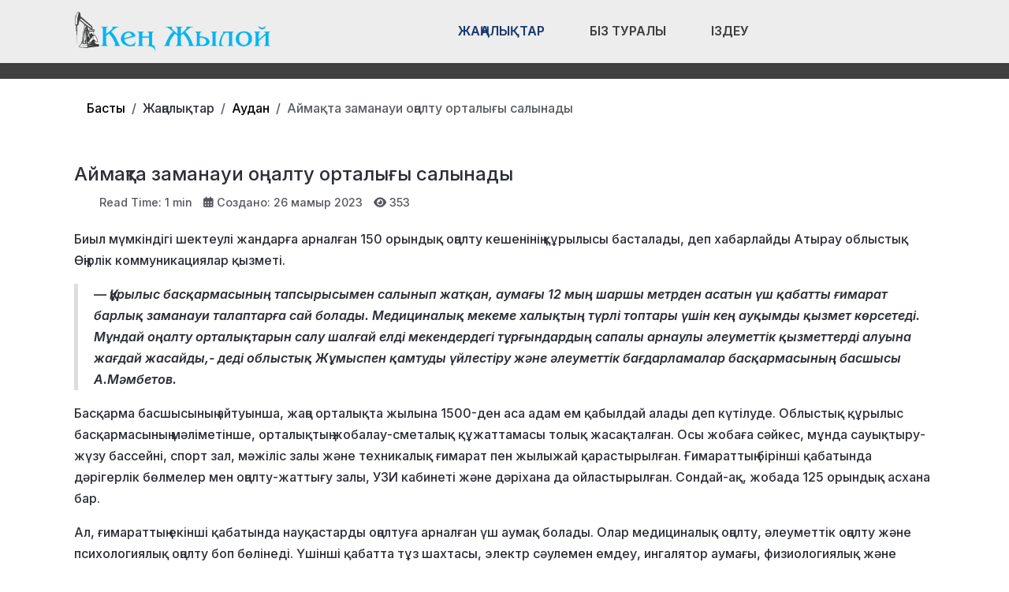

--- FILE ---
content_type: text/html; charset=utf-8
request_url: https://ken-zhyloi.kz/zhanalyqtar/audan/ajmak-ta-zamanaui-on-altu-ortalygy-salynady.html
body_size: 13420
content:
<!DOCTYPE html>
<html lang="ru-ru" dir="ltr" data-bs-theme="light">

<head>
   <meta http-equiv="X-UA-Compatible" content="IE=edge" /><meta name="viewport" content="width=device-width, initial-scale=1" /><meta name="HandheldFriendly" content="true" /><meta name="mobile-web-app-capable" content="YES" /> <!-- document meta -->
   <meta charset="utf-8">
	<meta property="og:type" content="article">
	<meta property="og:image" content="https://ken-zhyloi.kz/images/260520231.jpg">
	<meta name="twitter:card" content="summary_large_image">
	<meta name="twitter:image" content="https://ken-zhyloi.kz/images/260520231.jpg">
	<meta property="og:title" content="Аймақта заманауи оңалту орталығы салынады">
	<meta name="twitter:title" content="Аймақта заманауи оңалту орталығы салынады">
	<meta property="og:description" content=" Биыл мүмкіндігі шектеулі жандарға арналған 150 орындық оңалту кешенінің құрылысы басталады, деп хабарлайды Атырау облыстық Өңірлік коммуникациялар қызметі. — Құрылыс басқармасының тапсырысымен">
	<meta name="twitter:description" content=" Биыл мүмкіндігі шектеулі жандарға арналған 150 орындық оңалту кешенінің құрылысы басталады, деп хабарлайды Атырау облыстық Өңірлік коммуникациялар қызметі. — Құрылыс басқармасының тапсырысымен">
	<meta property="og:url" content="https://ken-zhyloi.kz/zhanalyqtar/audan/ajmak-ta-zamanaui-on-altu-ortalygy-salynady.html">
	<meta name="author" content="Айдана">
	<meta name="generator" content="Joomla! - Open Source Content Management">
	<title>Аймақта заманауи оңалту орталығы салынады</title>
<link href="/plugins/content/jllike/js/buttons.min.css?ad54f1" rel="stylesheet">
	<link href="/images/banners/favicon-new.png?ad54f1" rel="shortcut icon" type="image/png" sizes="any">
	<link href="https://fonts.gstatic.com?ad54f1" rel="preconnect">
	<link href="https://fonts.googleapis.com/css2?family=Inter:ital,wght@0,100;0,200;0,300;0,400;0,500;0,600;0,700;0,800;0,900;1,100;1,200;1,300;1,400;1,500;1,600;1,700;1,800;1,900&amp;display=swap" rel="stylesheet">
	<link href="/media/astroid/assets/vendor/fontawesome/css/all.min.css?ad54f1" rel="stylesheet">
	<link href="/media/templates/site/astroid_template_one/css/compiled-bc4ab85bd7d4adf40caf565e559e7c7c.css?ad54f1" rel="stylesheet">
	<link href="/media/templates/site/astroid_template_one/css/custom.css?ad54f1" rel="stylesheet">
	<link href="/media/templates/site/astroid_template_one/css/compiled-04c8e58c167b40c28d23a78dceef876c.css?ad54f1" rel="stylesheet">
	<link href="/media/mod_wsacarousel/css/wsacarousel_bootstrap3.3.7.css?3.3.7" rel="stylesheet">
	<link href="/media/mod_wsacarousel/css/wsacarousel.css?ad54f1" rel="stylesheet">
	<link href="/media/vendor/joomla-custom-elements/css/joomla-alert.min.css?0.4.1" rel="stylesheet">
	<style>
#wsacarousel-loader628
{
width:240px;
max-width: 100%;
height: auto;
overflow: hidden;
border: 0;
}
#wsacarousel628
{
position: relative;
width: 400%;
width: calc(4 * (100% + 10px));
}
#wsacarousel-container628 .wsacarousel-item-inner { 
position: relative;
width: 25%;
float: left;
background-color: transparent; 
  height: 0;
  overflow: hidden;
  padding: 0 0 18.75% 0 ;
padding-bottom: calc(18.75% - 0.75*10px);
}
#wsacarousel-container628 .wsacarousel-item-inner .aspect-ratio-box-inside{ 
  position: absolute;
  top: 0;
  left: 0;
  width: 100%;
  height: 100%;
}

#wsacarousel628 .wsacarousel-control{
    display: -webkit-box;
    display: -ms-flexbox;
    display: flex;
    align-items: center;
    -ms-flex-pack: center;
    justify-content: center;
	width: 3.75%;
	}
#wsacarousel628 .wsacarousel-indicators {
	margin: 0 3.75% 1rem;
right: 0;
left: 0;
width:auto;
-webkit-box-pack: center;
-ms-flex-pack: center;
justify-content: center;
padding-left: 0;
}	
#wsacarousel628 #wsacarouselbottom628 {
position: relative;
bottom:0;
margin:0 calc(100% - 25%) 0 0;
margin:0 calc(100% - 25% + 10px) 0 0;
z-index: 2;
}
.indicator-numbers .wsanr628 {
background-color: transparent;
width: 30px;
height: auto;
margin: 0 3px;
text-indent: 0px;
text-align: center;
}
#wsacarouselbottom628.indicator-numbers .wsanr628.active {
opacity: 1;
}
#wsacarouselbottom628.indicator-numbers  li[data-target] {
border: 0;
border-top: 10px solid transparent;
border-bottom: 10px solid transparent;
opacity: 0.5;
transition: opacity 0.6s ease;
}
#wsacarousel628 .wsacarousel-control-next,
#wsacarousel628 .wsacarousel-indicators {
right:  calc(100% - 25% + 10px);
}
#wsacarousel-loader628 .showBothOnHover,
#wsacarousel-loader628 .showOnHover {
	opacity: 0;
	-webkit-transition: opacity 200ms ease 50ms;
	transition: opacity 200ms ease 50ms;
}
#wsacarousel-loader628 .wsashow,
#wsacarousel-loader628:hover .showBothOnHover,
#wsacarousel-loader628 .showOnHover:hover,
#wsacarousel-loader628 .showOnHover.focused  {
	outline: 0;
	opacity: 0.9;
}
.wsacarousel-control-prev {
  background-image:         linear-gradient(to right, rgba(0, 0, 0, .1) 0%, rgba(0, 0, 0, .0001) 100%);
  filter: progid:DXImageTransform.Microsoft.gradient(startColorstr='#80000000', endColorstr='#00000000', GradientType=1);
  background-repeat: repeat-x;
}
.wsacarousel-control-next {
  background-image:         linear-gradient(to right, rgba(0, 0, 0, .0001) 0%, rgba(0, 0, 0, .1) 100%);
  filter: progid:DXImageTransform.Microsoft.gradient(startColorstr='#00000000', endColorstr='#80000000', GradientType=1);
  background-repeat: repeat-x;
}
.play-pause {
position: absolute;
left: 12.5%;
left: calc(12.5% - 0.5*10px);  
top: 50%;
margin-top: -20px;
margin-left: -20px;
height: 40px;
width: 40px;
} 
.play-pause img{
width: 100%;
height: 100%; 
}
#play628 {
display:none;
}	
#wsacarousel-container628  .wsacarousel-inner .wsacarousel-caption{
position: absolute;
bottom: 0;
padding:0;
left: 0;
right: 0;
right:  calc(10px);
font-size: 12px;
line-height: 15.6px;
background-color: RGBA(0,0,0,0.5);
color: #ffffff;
}
.wsacarousel-caption {
color: #fff;
text-align: center;
}
#wsacarousel-container628 .wsacarousel-item-content{
float: left;
margin-bottom: 0px;
width: 100%;
width:  calc(100% - 10px);
height: 180px; 
aspect-ratio: 1.3333333333333;
overflow: hidden;
}
#wsacarousel-container628 .wsacarousel-item-img{
width: 100%; height: auto; max-height: 100%; object-fit: contain; object-position: 50% top;
}
    
#wsacarousel-container628 .wsacarousel-inner > .item {
    -webkit-transition-duration: 0.6s;
    -moz-transition-duration: 0.6s;
    -o-transition-duration: 0.6s;
    transition-duration: 0.6s;
}
@media (min-width: 768px) {
#wsacarousel-loader628
{
width:990px;
}
#wsacarousel628
{
width: 100%;
width: calc(100% + 10px);
}
#wsacarousel628 .wsacarousel-control{
	width: 15%;
}
#wsacarousel628 .wsacarousel-indicators {
margin: 0 15% 1rem;
}
#wsacarousel628 .wsacarousel-control-next,
#wsacarousel628 .wsacarousel-indicators {
right:  calc(10px);
}
#wsacarousel628 #wsacarouselbottom628 {
margin-right: calc(10px);
}
.play-pause {
position: absolute;
left: 50%;
left: calc(50% - 0.5*10px);  
top: 50%;
}
}

/* override position and transform in 3.3.x and 4.3.x and 5.1.x
*/
#wsacarousel-container628 .wsacarousel-inner .item.prev,
#wsacarousel-container628 .wsacarousel-inner .item.left.active {
  transform: translateX(-25%);
}
#wsacarousel-container628 .wsacarousel-inner .item.next,
#wsacarousel-container628 .wsacarousel-inner .item.right.active {
  transform: translateX(25%);
}
#wsacarousel-container628 .wsacarousel-inner .item.left,
#wsacarousel-container628 .wsacarousel-inner .item.right {
  transform: translateX(0);
}</style>
	<style>
            .jllikeproSharesContayner a {border-radius: 15px; margin-left: 6px;}
            .jllikeproSharesContayner i {width: 30px;height: 30px;}
            .jllikeproSharesContayner span {height: 30px;line-height: 30px;font-size: 1rem;}
        </style>
	<style>
            @media screen and (max-width:800px) {
                .jllikeproSharesContayner {position: fixed;right: 0;bottom: 0; z-index: 999999; background-color: #fff!important;width: 100%;}
                .jllikeproSharesContayner .event-container > div {border-radius: 0; padding: 0; display: block;}
                .like .l-count {display:none}
                .jllikeproSharesContayner a {border-radius: 0!important;margin: 0!important;}
                .l-all-count {margin-left: 10px; margin-right: 10px;}
                .jllikeproSharesContayner i {width: 44px!important; border-radius: 0!important;}
                .l-ico {background-position: 50%!important}
                .likes-block_left {text-align:left;}
                .likes-block_right {text-align:right;}
                .likes-block_center {text-align:center;}
                .button_text {display: none;}
            }
            </style>
<script src="/media/vendor/jquery/js/jquery.min.js?3.7.1"></script>
	<script src="/plugins/content/jllike/js/buttons.min.js?ad54f1" defer></script>
	<script src="/media/astroid/js/jquery.easing.min.js?ad54f1"></script>
	<script src="/media/astroid/js/megamenu.min.js?ad54f1"></script>
	<script src="/media/astroid/js/jquery.hoverIntent.min.js?ad54f1"></script>
	<script src="/media/astroid/js/offcanvas.min.js?ad54f1"></script>
	<script src="/media/astroid/js/mobilemenu.min.js?ad54f1"></script>
	<script src="/media/astroid/js/script.min.js?ad54f1"></script>
	<script src="/media/mod_wsacarousel/js/wsacarousel_bootstrap3.3.7.js?3.3.7" defer></script>
	<script type="application/json" class="joomla-script-options new">{"joomla.jtext":{"ERROR":"Ошибка","MESSAGE":"Сообщение","NOTICE":"Внимание","WARNING":"Предупреждение","JCLOSE":"Закрыть","JOK":"Ок","JOPEN":"Открыть"},"system.paths":{"root":"","rootFull":"https:\/\/ken-zhyloi.kz\/","base":"","baseFull":"https:\/\/ken-zhyloi.kz\/"},"csrf.token":"a6bdcf8784f39201e2748e547483acee"}</script>
	<script src="/media/system/js/core.min.js?a3d8f8"></script>
	<script src="/media/system/js/messages.min.js?9a4811" type="module"></script>
	<script>var TEMPLATE_HASH = "533211de3e368fd844b7fc82a259dd52", ASTROID_COLOR_MODE ="light";</script>
	<script>
jQuery(document).ready(function() {
jQuery('#pause628').click(function() {
jQuery('#pause628,#play628').toggle();	
jQuery('#wsacarousel-container628').wsacarousel('pause');
});
jQuery('#play628').click(function() {
jQuery('#play628,#pause628').toggle();	
jQuery('#wsacarousel-container628').wsacarousel('cycle');
});
})
</script>
	<script type="application/ld+json">{"@context":"https://schema.org","@type":"BreadcrumbList","@id":"https://ken-zhyloi.kz/#/schema/BreadcrumbList/604","itemListElement":[{"@type":"ListItem","position":1,"item":{"@id":"https://ken-zhyloi.kz/","name":"Басты"}},{"@type":"ListItem","position":2,"item":{"@id":"https://ken-zhyloi.kz/zhanalyqtar/audan.html","name":"Аудан"}},{"@type":"ListItem","position":3,"item":{"name":"Аймақта заманауи оңалту орталығы салынады"}}]}</script>
	<script type="application/ld+json">{"@context":"https://schema.org","@graph":[{"@type":"Organization","@id":"https://ken-zhyloi.kz/#/schema/Organization/base","name":"Кең Жылой","url":"https://ken-zhyloi.kz/"},{"@type":"WebSite","@id":"https://ken-zhyloi.kz/#/schema/WebSite/base","url":"https://ken-zhyloi.kz/","name":"Кең Жылой","publisher":{"@id":"https://ken-zhyloi.kz/#/schema/Organization/base"}},{"@type":"WebPage","@id":"https://ken-zhyloi.kz/#/schema/WebPage/base","url":"https://ken-zhyloi.kz/zhanalyqtar/audan/ajmak-ta-zamanaui-on-altu-ortalygy-salynady.html","name":"Аймақта заманауи оңалту орталығы салынады","isPartOf":{"@id":"https://ken-zhyloi.kz/#/schema/WebSite/base"},"about":{"@id":"https://ken-zhyloi.kz/#/schema/Organization/base"},"inLanguage":"ru-RU","breadcrumb":{"@id":"https://ken-zhyloi.kz/#/schema/BreadcrumbList/604"}},{"@type":"Article","@id":"https://ken-zhyloi.kz/#/schema/com_content/article/7497","name":"Аймақта заманауи оңалту орталығы салынады","headline":"Аймақта заманауи оңалту орталығы салынады","inLanguage":"ru-RU","thumbnailUrl":"images/260520231.jpg","interactionStatistic":{"@type":"InteractionCounter","userInteractionCount":353},"isPartOf":{"@id":"https://ken-zhyloi.kz/#/schema/WebPage/base"}}]}</script>
	<script>
            window.jllickeproSettings = window.jllickeproSettings || {};
            jllickeproSettings.url = "https://ken-zhyloi.kz";
            jllickeproSettings.typeGet = "0";
            jllickeproSettings.enableCounters = true;
            jllickeproSettings.disableMoreLikes = 0;
            jllickeproSettings.isCategory = 0;
            jllickeproSettings.buttonsContayner = "";
            jllickeproSettings.parentContayner = "div.jllikeproSharesContayner";
        </script>
	<script>window.jllickeproSettings = Object.assign(window.jllickeproSettings || {}, {"enableCounters":true,"random_likes":true});</script>
 <!-- joomla head -->
   <link href="/media/templates/site/astroid_template_one/css/custom.css?3.3.5" rel="stylesheet" type="text/css" /> <!-- head styles -->
   <!-- Google tag (gtag.js) -->
<script async src="https://www.googletagmanager.com/gtag/js?id=UA-144284301-3"></script>
<script>
  window.dataLayer = window.dataLayer || [];
  function gtag(){dataLayer.push(arguments);}
  gtag('js', new Date());

  gtag('config', 'UA-144284301-3');
</script> <!-- head scripts -->
  <link rel="image_src" href="https://ken-zhyloi.kz/images/260520231.jpg" />
</head> <!-- document head -->

<body class="site astroid-framework com-content view-article layout-blog itemid-1817 astroid-header-horizontal-center audan-alias tp-style-203 ru-RU ltr">
   <button type="button" title="Back to Top" id="astroid-backtotop" class="btn square" ><i class="fas fa-arrow-up"></i></button><!-- astroid container -->
<div class="astroid-container">
        <!-- astroid content -->
    <div class="astroid-content">
                <!-- astroid layout -->
        <div class="astroid-layout astroid-layout-wide">
                        <!-- astroid wrapper -->
            <div class="astroid-wrapper">
                                <div class="astroid-section astroid-header-section shadow-sm center" id="hs-1529472563843"><div class="container"><div class="astroid-row row no-gutters gx-0" id="ar-1529472563843"><div class="astroid-column col-lg-9 col-md-12 col-sm-12 col-12 col-lg-12" id="ac-1529472563843"><div class="astroid-module-position" id="ah-1529472563843"><!-- header starts -->
<header id="astroid-header" class="astroid-header astroid-horizontal-header astroid-horizontal-center-header" data-megamenu data-megamenu-class=".has-megamenu" data-megamenu-content-class=".megamenu-container" data-dropdown-arrow="true" data-header-offset="true" data-transition-speed="100" data-megamenu-animation="slide" data-easing="linear" data-astroid-trigger="hover" data-megamenu-submenu-class=".nav-submenu,.nav-submenu-static">
   <div class="d-flex flex-row justify-content-between">
      <div class="d-flex d-lg-none justify-content-start"><div class="header-mobilemenu-trigger burger-menu-button align-self-center" data-offcanvas="#astroid-mobilemenu" data-effect="mobilemenu-slide"><button aria-label="Mobile Menu Toggle" class="button" type="button"><span class="box"><span class="inner"><span class="visually-hidden">Mobile Menu Toggle</span></span></span></button></div></div>      <div class="header-left-section as-gutter-x-xl@lg d-flex justify-content-start">
                   <!-- logo starts -->
    <!-- image logo starts -->
        <div class="logo-wrapper astroid-logo">
                <a target="_self" class="astroid-logo astroid-logo-image d-flex align-items-center mr-0 mr-lg-4" href="https://ken-zhyloi.kz/">
                                <img src="https://ken-zhyloi.kz/images/astroid_template_one/ken-zhyloi-lk.png" alt="Кең Жылой" class="astroid-logo-default" />                                    
            <img src="https://ken-zhyloi.kz/images/astroid_template_one/ken-zhyloi-lk.png" alt="Кең Жылой" class="astroid-logo-mobile" />                            </a>
            </div>
    <!-- image logo ends -->
<!-- logo ends -->                         </div>
               <div class="min-w-30 d-lg-none"></div>
            <div class="header-center-section d-none d-lg-flex justify-content-center flex-lg-grow-1"><nav class=" align-self-center d-none d-lg-block" aria-label="horizontal menu"><ul class="nav astroid-nav d-none d-lg-flex"><li data-position="full" class="nav-item nav-item-id-2005 nav-item-level-1 nav-item-active nav-item-deeper nav-item-parent has-megamenu nav-item-dropdown"><!--menu link starts-->
<a href="#" title="Жаңалықтар" class="as-menu-item nav-link-item-id-2005 nav-link active megamenu-item-link item-link-heading item-level-1" data-drop-action="hover">
   <span class="nav-title">
                                          <span class="nav-title-text">Жаңалықтар</span>                                                <i class="fas fa-chevron-down nav-item-caret"></i>
                  </span>
   </a>
<!--menu link ends--><div class="megamenu-container nav-submenu-container nav-item-level-1"><ul class="nav-submenu" style="width:100vw"><li data-position="right" class="nav-item-submenu nav-item-id-1817 nav-item-level-2 nav-item-current nav-item-active"><!--menu link starts-->
<a href="/zhanalyqtar/audan.html" title="Аудан" class="as-menu-item nav-link-item-id-1817 active item-link-component item-level-2" data-drop-action="hover">
   <span class="nav-title">
                                          <span class="nav-title-text">Аудан</span>                              </span>
   </a>
<!--menu link ends--></li><li data-position="right" class="nav-item-submenu nav-item-id-1820 nav-item-level-2"><!--menu link starts-->
<a href="/zhanalyqtar/bilim-ylym.html" title="Білім" class="as-menu-item nav-link-item-id-1820 item-link-component item-level-2" data-drop-action="hover">
   <span class="nav-title">
                                          <span class="nav-title-text">Білім</span>                              </span>
   </a>
<!--menu link ends--></li><li data-position="right" class="nav-item-submenu nav-item-id-2040 nav-item-level-2"><!--menu link starts-->
<a href="/zhanalyqtar/ozekti.html" title="Өзекті" class="as-menu-item nav-link-item-id-2040 item-link-component item-level-2" data-drop-action="hover">
   <span class="nav-title">
                                          <span class="nav-title-text">Өзекті</span>                              </span>
   </a>
<!--menu link ends--></li><li data-position="right" class="nav-item-submenu nav-item-id-2041 nav-item-level-2"><!--menu link starts-->
<a href="/zhanalyqtar/qogam.html" title="Қоғам" class="as-menu-item nav-link-item-id-2041 item-link-component item-level-2" data-drop-action="hover">
   <span class="nav-title">
                                          <span class="nav-title-text">Қоғам</span>                              </span>
   </a>
<!--menu link ends--></li><li data-position="right" class="nav-item-submenu nav-item-id-1823 nav-item-level-2"><!--menu link starts-->
<a href="/zhanalyqtar/sayasat.html" title="Саясат" class="as-menu-item nav-link-item-id-1823 item-link-component item-level-2" data-drop-action="hover">
   <span class="nav-title">
                                          <span class="nav-title-text">Саясат</span>                              </span>
   </a>
<!--menu link ends--></li><li data-position="right" class="nav-item-submenu nav-item-id-1822 nav-item-level-2"><!--menu link starts-->
<a href="/zhanalyqtar/sport.html" title="Спорт" class="as-menu-item nav-link-item-id-1822 item-link-component item-level-2" data-drop-action="hover">
   <span class="nav-title">
                                          <span class="nav-title-text">Спорт</span>                              </span>
   </a>
<!--menu link ends--></li><li data-position="right" class="nav-item-submenu nav-item-id-1818 nav-item-level-2"><!--menu link starts-->
<a href="/zhanalyqtar/densauly.html" title="Денсаулық" class="as-menu-item nav-link-item-id-1818 item-link-component item-level-2" data-drop-action="hover">
   <span class="nav-title">
                                          <span class="nav-title-text">Денсаулық</span>                              </span>
   </a>
<!--menu link ends--></li><li data-position="right" class="nav-item-submenu nav-item-id-1825 nav-item-level-2"><!--menu link starts-->
<a href="/zhanalyqtar/k-sipkerlik.html" title="Кәсіпкерлік" class="as-menu-item nav-link-item-id-1825 item-link-component item-level-2" data-drop-action="hover">
   <span class="nav-title">
                                          <span class="nav-title-text">Кәсіпкерлік</span>                              </span>
   </a>
<!--menu link ends--></li><li data-position="right" class="nav-item-submenu nav-item-id-1938 nav-item-level-2"><!--menu link starts-->
<a href="/zhanalyqtar/saraptama.html" title="Сараптама" class="as-menu-item nav-link-item-id-1938 item-link-component item-level-2" data-drop-action="hover">
   <span class="nav-title">
                                          <span class="nav-title-text">Сараптама</span>                              </span>
   </a>
<!--menu link ends--></li><li data-position="right" class="nav-item-submenu nav-item-id-1939 nav-item-level-2"><!--menu link starts-->
<a href="/zhanalyqtar/tarazy.html" title="Таразы" class="as-menu-item nav-link-item-id-1939 item-link-component item-level-2" data-drop-action="hover">
   <span class="nav-title">
                                          <span class="nav-title-text">Таразы</span>                              </span>
   </a>
<!--menu link ends--></li><li data-position="right" class="nav-item-submenu nav-item-id-1940 nav-item-level-2"><!--menu link starts-->
<a href="/zhanalyqtar/m-deniet.html" title="Мәдениет" class="as-menu-item nav-link-item-id-1940 item-link-component item-level-2" data-drop-action="hover">
   <span class="nav-title">
                                          <span class="nav-title-text">Мәдениет</span>                              </span>
   </a>
<!--menu link ends--></li><li data-position="right" class="nav-item-submenu nav-item-id-1941 nav-item-level-2"><!--menu link starts-->
<a href="/zhanalyqtar/keleshek.html" title="Келешек" class="as-menu-item nav-link-item-id-1941 item-link-component item-level-2" data-drop-action="hover">
   <span class="nav-title">
                                          <span class="nav-title-text">Келешек</span>                              </span>
   </a>
<!--menu link ends--></li><li data-position="right" class="nav-item-submenu nav-item-id-1942 nav-item-level-2"><!--menu link starts-->
<a href="/zhanalyqtar/m-naj.html" title="Мұнай" class="as-menu-item nav-link-item-id-1942 item-link-component item-level-2" data-drop-action="hover">
   <span class="nav-title">
                                          <span class="nav-title-text">Мұнай</span>                              </span>
   </a>
<!--menu link ends--></li><li data-position="right" class="nav-item-submenu nav-item-id-1943 nav-item-level-2"><!--menu link starts-->
<a href="/zhanalyqtar/ekologiya.html" title="Экология" class="as-menu-item nav-link-item-id-1943 item-link-component item-level-2" data-drop-action="hover">
   <span class="nav-title">
                                          <span class="nav-title-text">Экология</span>                              </span>
   </a>
<!--menu link ends--></li></ul></div></li><li data-position="right" class="nav-item nav-item-id-1873 nav-item-level-1"><!--menu link starts-->
<a href="/biz-turaly.html" title="Біз туралы" class="as-menu-item nav-link-item-id-1873 nav-link item-link-component item-level-1" data-drop-action="hover">
   <span class="nav-title">
                                          <span class="nav-title-text">Біз туралы</span>                              </span>
   </a>
<!--menu link ends--></li><li data-position="right" class="nav-item nav-item-id-2034 nav-item-level-1"><!--menu link starts-->
<a href="/izdeu.html" title="Іздеу" class="as-menu-item nav-link-item-id-2034 nav-link item-link-component item-level-1" data-drop-action="hover">
   <span class="nav-title">
               <i class="fab fa-searchengin"></i>
                                          <span class="nav-title-text">Іздеу</span>                              </span>
   </a>
<!--menu link ends--></li></ul></nav></div>         </div>
</header>
<!-- header ends --><!-- header starts -->
<header id="astroid-sticky-header" class="astroid-header astroid-header-sticky header-sticky-desktop header-static-mobile header-static-tablet d-none" data-megamenu data-megamenu-class=".has-megamenu" data-megamenu-content-class=".megamenu-container" data-dropdown-arrow="true" data-header-offset="true" data-transition-speed="100" data-megamenu-animation="slide" data-easing="linear" data-astroid-trigger="hover" data-megamenu-submenu-class=".nav-submenu">
   <div class="container d-flex flex-row justify-content-between">
      <div class="d-flex d-lg-none justify-content-start"><div class="header-mobilemenu-trigger burger-menu-button align-self-center" data-offcanvas="#astroid-mobilemenu" data-effect="mobilemenu-slide"><button aria-label="Mobile Menu Toggle" class="button" type="button"><span class="box"><span class="inner"><span class="visually-hidden">Mobile Menu Toggle</span></span></span></button></div></div>      <div class="header-left-section d-flex justify-content-start">
                    <!-- logo starts -->
    <!-- image logo starts -->
        <div class="logo-wrapper astroid-logo">
                <a target="_self" class="astroid-logo astroid-logo-image d-flex align-items-center mr-0 mr-lg-4" href="https://ken-zhyloi.kz/">
                                            <img src="https://ken-zhyloi.kz/images/astroid_template_one/ken-zhyloi-lk.png" alt="Кең Жылой" class="astroid-logo-sticky" />                        
            <img src="https://ken-zhyloi.kz/images/astroid_template_one/ken-zhyloi-lk.png" alt="Кең Жылой" class="astroid-logo-mobile" />                            </a>
            </div>
    <!-- image logo ends -->
<!-- logo ends -->               </div>
                <div class="min-w-30 d-lg-none"></div>
            <div class="header-center-section d-none d-lg-flex justify-content-center flex-lg-grow-1"><nav class=" astroid-nav-wraper align-self-center px-3 d-none d-lg-block mx-auto" aria-label="sticky menu"><ul class="nav astroid-nav d-none d-lg-flex"><li data-position="full" class="nav-item nav-item-id-2005 nav-item-level-1 nav-item-active nav-item-deeper nav-item-parent has-megamenu nav-item-dropdown"><!--menu link starts-->
<a href="#" title="Жаңалықтар" class="as-menu-item nav-link-item-id-2005 nav-link active megamenu-item-link item-link-heading item-level-1" data-drop-action="hover">
   <span class="nav-title">
                                          <span class="nav-title-text">Жаңалықтар</span>                                                <i class="fas fa-chevron-down nav-item-caret"></i>
                  </span>
   </a>
<!--menu link ends--><div class="megamenu-container nav-submenu-container nav-item-level-1"><ul class="nav-submenu" style="width:100vw"><li data-position="right" class="nav-item-submenu nav-item-id-1817 nav-item-level-2 nav-item-current nav-item-active"><!--menu link starts-->
<a href="/zhanalyqtar/audan.html" title="Аудан" class="as-menu-item nav-link-item-id-1817 active item-link-component item-level-2" data-drop-action="hover">
   <span class="nav-title">
                                          <span class="nav-title-text">Аудан</span>                              </span>
   </a>
<!--menu link ends--></li><li data-position="right" class="nav-item-submenu nav-item-id-1820 nav-item-level-2"><!--menu link starts-->
<a href="/zhanalyqtar/bilim-ylym.html" title="Білім" class="as-menu-item nav-link-item-id-1820 item-link-component item-level-2" data-drop-action="hover">
   <span class="nav-title">
                                          <span class="nav-title-text">Білім</span>                              </span>
   </a>
<!--menu link ends--></li><li data-position="right" class="nav-item-submenu nav-item-id-2040 nav-item-level-2"><!--menu link starts-->
<a href="/zhanalyqtar/ozekti.html" title="Өзекті" class="as-menu-item nav-link-item-id-2040 item-link-component item-level-2" data-drop-action="hover">
   <span class="nav-title">
                                          <span class="nav-title-text">Өзекті</span>                              </span>
   </a>
<!--menu link ends--></li><li data-position="right" class="nav-item-submenu nav-item-id-2041 nav-item-level-2"><!--menu link starts-->
<a href="/zhanalyqtar/qogam.html" title="Қоғам" class="as-menu-item nav-link-item-id-2041 item-link-component item-level-2" data-drop-action="hover">
   <span class="nav-title">
                                          <span class="nav-title-text">Қоғам</span>                              </span>
   </a>
<!--menu link ends--></li><li data-position="right" class="nav-item-submenu nav-item-id-1823 nav-item-level-2"><!--menu link starts-->
<a href="/zhanalyqtar/sayasat.html" title="Саясат" class="as-menu-item nav-link-item-id-1823 item-link-component item-level-2" data-drop-action="hover">
   <span class="nav-title">
                                          <span class="nav-title-text">Саясат</span>                              </span>
   </a>
<!--menu link ends--></li><li data-position="right" class="nav-item-submenu nav-item-id-1822 nav-item-level-2"><!--menu link starts-->
<a href="/zhanalyqtar/sport.html" title="Спорт" class="as-menu-item nav-link-item-id-1822 item-link-component item-level-2" data-drop-action="hover">
   <span class="nav-title">
                                          <span class="nav-title-text">Спорт</span>                              </span>
   </a>
<!--menu link ends--></li><li data-position="right" class="nav-item-submenu nav-item-id-1818 nav-item-level-2"><!--menu link starts-->
<a href="/zhanalyqtar/densauly.html" title="Денсаулық" class="as-menu-item nav-link-item-id-1818 item-link-component item-level-2" data-drop-action="hover">
   <span class="nav-title">
                                          <span class="nav-title-text">Денсаулық</span>                              </span>
   </a>
<!--menu link ends--></li><li data-position="right" class="nav-item-submenu nav-item-id-1825 nav-item-level-2"><!--menu link starts-->
<a href="/zhanalyqtar/k-sipkerlik.html" title="Кәсіпкерлік" class="as-menu-item nav-link-item-id-1825 item-link-component item-level-2" data-drop-action="hover">
   <span class="nav-title">
                                          <span class="nav-title-text">Кәсіпкерлік</span>                              </span>
   </a>
<!--menu link ends--></li><li data-position="right" class="nav-item-submenu nav-item-id-1938 nav-item-level-2"><!--menu link starts-->
<a href="/zhanalyqtar/saraptama.html" title="Сараптама" class="as-menu-item nav-link-item-id-1938 item-link-component item-level-2" data-drop-action="hover">
   <span class="nav-title">
                                          <span class="nav-title-text">Сараптама</span>                              </span>
   </a>
<!--menu link ends--></li><li data-position="right" class="nav-item-submenu nav-item-id-1939 nav-item-level-2"><!--menu link starts-->
<a href="/zhanalyqtar/tarazy.html" title="Таразы" class="as-menu-item nav-link-item-id-1939 item-link-component item-level-2" data-drop-action="hover">
   <span class="nav-title">
                                          <span class="nav-title-text">Таразы</span>                              </span>
   </a>
<!--menu link ends--></li><li data-position="right" class="nav-item-submenu nav-item-id-1940 nav-item-level-2"><!--menu link starts-->
<a href="/zhanalyqtar/m-deniet.html" title="Мәдениет" class="as-menu-item nav-link-item-id-1940 item-link-component item-level-2" data-drop-action="hover">
   <span class="nav-title">
                                          <span class="nav-title-text">Мәдениет</span>                              </span>
   </a>
<!--menu link ends--></li><li data-position="right" class="nav-item-submenu nav-item-id-1941 nav-item-level-2"><!--menu link starts-->
<a href="/zhanalyqtar/keleshek.html" title="Келешек" class="as-menu-item nav-link-item-id-1941 item-link-component item-level-2" data-drop-action="hover">
   <span class="nav-title">
                                          <span class="nav-title-text">Келешек</span>                              </span>
   </a>
<!--menu link ends--></li><li data-position="right" class="nav-item-submenu nav-item-id-1942 nav-item-level-2"><!--menu link starts-->
<a href="/zhanalyqtar/m-naj.html" title="Мұнай" class="as-menu-item nav-link-item-id-1942 item-link-component item-level-2" data-drop-action="hover">
   <span class="nav-title">
                                          <span class="nav-title-text">Мұнай</span>                              </span>
   </a>
<!--menu link ends--></li><li data-position="right" class="nav-item-submenu nav-item-id-1943 nav-item-level-2"><!--menu link starts-->
<a href="/zhanalyqtar/ekologiya.html" title="Экология" class="as-menu-item nav-link-item-id-1943 item-link-component item-level-2" data-drop-action="hover">
   <span class="nav-title">
                                          <span class="nav-title-text">Экология</span>                              </span>
   </a>
<!--menu link ends--></li></ul></div></li><li data-position="right" class="nav-item nav-item-id-1873 nav-item-level-1"><!--menu link starts-->
<a href="/biz-turaly.html" title="Біз туралы" class="as-menu-item nav-link-item-id-1873 nav-link item-link-component item-level-1" data-drop-action="hover">
   <span class="nav-title">
                                          <span class="nav-title-text">Біз туралы</span>                              </span>
   </a>
<!--menu link ends--></li><li data-position="right" class="nav-item nav-item-id-2034 nav-item-level-1"><!--menu link starts-->
<a href="/izdeu.html" title="Іздеу" class="as-menu-item nav-link-item-id-2034 nav-link item-link-component item-level-1" data-drop-action="hover">
   <span class="nav-title">
               <i class="fab fa-searchengin"></i>
                                          <span class="nav-title-text">Іздеу</span>                              </span>
   </a>
<!--menu link ends--></li></ul></nav></div>         </div>
</header>
<!-- header ends --></div></div></div></div></div><div class="astroid-section hideonxs hideonsm hideonmd" id="ts-551539321230222"><div class="container"><div class="astroid-row row" id="ar-941539321230222"><div class="astroid-column col-lg-4 col-md-12 col-sm-12 col-12 col-lg-12" id="ac-1091539321232502"><div class="astroid-module-position float-right" id="ats-691539321321578"><div class="astroid-social-icons row">
    <div class="col"><a title="WhatsApp"  href="https://wa.me/77014333576" target="_blank" rel="noopener"><i class="fab fa-whatsapp"></i></a></div><div class="col"><a title="Instagram"  href="https://www.instagram.com/ken_jyloi_gazeti/" target="_blank" rel="noopener"><i class="fab fa-instagram"></i></a></div><div class="col"><a title="Facebook"  href="https://www.facebook.com/kenzhyloi/" target="_blank" rel="noopener"><i class="fab fa-facebook-f"></i></a></div><div class="col"><a title="YouTube"  href="#" target="_blank" rel="noopener"><i class="fab fa-youtube"></i></a></div></div></div></div></div></div></div><div class="astroid-section  py-3 py-md-3" id="s5-1529739392010"><div class="container"><div class="astroid-row row" id="ar-1529739392010"><div class="astroid-column col-lg-9 col-md-12 col-sm-12 col-12 col-lg-12" id="ac-1529739392010"><div class="astroid-module-position" id="p2-1529739392010"><div class="position-2-position moduletable ">
        <nav class="mod-breadcrumbs__wrapper" aria-label="Хлебные крошки">
    <ol class="mod-breadcrumbs breadcrumb px-3 py-2">
                    <li class="mod-breadcrumbs__divider float-start">
                <span class="divider icon-location icon-fw" aria-hidden="true"></span>
            </li>
        
        <li class="mod-breadcrumbs__item breadcrumb-item"><a href="/" class="pathway"><span>Басты</span></a></li><li class="mod-breadcrumbs__item breadcrumb-item"><span>Жаңалықтар</span></li><li class="mod-breadcrumbs__item breadcrumb-item"><a href="/zhanalyqtar/audan.html" class="pathway"><span>Аудан</span></a></li><li class="mod-breadcrumbs__item breadcrumb-item active"><span>Аймақта заманауи оңалту орталығы салынады</span></li>    </ol>
    </nav>
</div></div></div></div></div></div><div class="astroid-section astroid-component-section py-3" id="cs-1528971561366"><div class="container"><div class="astroid-row row" id="ar-1528971561366"><div class="astroid-column col-lg-6 col-md-12 col-sm-12 col-12 col-lg-12" id="ac-1528971561366"><div class="astroid-message" id="m-1528971711775"><div id="system-message-container" aria-live="polite"></div>
</div><div class="astroid-component" id="ca-k96t7p6bm"><main class="astroid-component-area">
   <div class="com-content-article item-page" itemscope itemtype="https://schema.org/Article"><meta itemprop="inLanguage" content="ru-RU"><div class="astroid-section" id="as-61b5cf11613cc086185689"><div class="astroid-row row no-gutters gx-0" id="ar-61b5cf11613cc033152637"><div class="astroid-column col-lg-12 col-md-12 col-sm-12 col-12" id="ac-61b5cf11613cc030930660"><div class="astroid-article-title" id="t-61b9bb50c0a7c455878112"><h1>Аймақта заманауи оңалту орталығы салынады</h1></div><div class="astroid-article-infoblock" id="iba-61b9dc69558df484112986"><dl class="article-info muted above">
          <dt class="article-info-term">
                          Информация о материале                  </dt>

       
       
       
                  
       
       <dd class="readtime">
   <i class="far fa-clock"></i>
   <span>Read Time: 1 min</span>
</dd>
          
                  <dd class="create">
    <span class="icon-calendar icon-fw" aria-hidden="true"></span>
    <time datetime="2023-05-26T11:43:53+05:00">
        Создано: 26 мамыр 2023    </time>
</dd>
      
      
               <dd class="hits">
    <span class="icon-eye icon-fw" aria-hidden="true"></span>
    <meta content="UserPageVisits:353">
      353</dd>
         </dl></div><div class="astroid-article-text" id="awt-61bae20c0d2cf499628496"><p>Биыл мүмкіндігі шектеулі жандарға арналған 150 орындық оңалту кешенінің құрылысы басталады, деп хабарлайды Атырау облыстық Өңірлік коммуникациялар қызметі.</p>
<blockquote>
<p>— Құрылыс басқармасының тапсырысымен салынып жатқан, аумағы 12 мың шаршы метрден асатын үш қабатты ғимарат барлық заманауи талаптарға сай болады. Медициналық мекеме халықтың түрлі топтары үшін кең ауқымды қызмет көрсетеді. Мұндай оңалту орталықтарын салу шалғай елді мекендердегі тұрғындардың сапалы арнаулы әлеуметтік қызметтерді алуына жағдай жасайды,- деді облыстық Жұмыспен қамтуды үйлестіру және әлеуметтік бағдарламалар басқармасының басшысы А.Мәмбетов.</p>
</blockquote>
<p>Басқарма басшысының айтуынша, жаңа орталықта жылына 1500-ден аса адам ем қабылдай алады деп күтілуде. Облыстық құрылыс басқармасының мәліметінше, орталықтың жобалау-сметалық құжаттамасы толық жасақталған. Осы жобаға сәйкес, мұнда сауықтыру-жүзу бассейні, спорт зал, мәжіліс залы және техникалық ғимарат пен жылыжай қарастырылған. Ғимараттың бірінші қабатында дәрігерлік бөлмелер мен оңалту-жаттығу залы, УЗИ кабинеті және дәріхана да ойластырылған. Сондай-ақ, жобада 125 орындық асхана бар.</p>
<p>Ал, ғимараттың екінші қабатында науқастарды оңалтуға арналған үш аумақ болады. Олар медициналық оңалту, әлеуметтік оңалту және психологиялық оңалту боп бөлінеді. Үшінші қабатта тұз шахтасы, электр сәулемен емдеу, ингалятор аумағы, физиологиялық және механикалық емдеу, сумен және инемен емдеу секілді терапиялық бөлмелер бар.</p>
<p>Бүгінде құрылыс жұмыстарын жүргізуші мердігерді анықтауға мемлекеттік сатып алу конкурсы жарияланған.</p> 				<div class="jllikeproSharesContayner jllikepro_7497">
				<input type="hidden" class="link-to-share" id="link-to-share-7497" value="https://ken-zhyloi.kz/zhanalyqtar/audan/ajmak-ta-zamanaui-on-altu-ortalygy-salynady.html"/>
				<input type="hidden" class="share-title" id="share-title-7497" value="Аймақта заманауи оңалту орталығы салынады"/>
				<input type="hidden" class="share-image" id="share-image-7497" value="https://ken-zhyloi.kz/images/260520231.jpg"/>
				<input type="hidden" class="share-desc" id="share-desc-7497" value=" Биыл мүмкіндігі шектеулі жандарға арналған 150 орындық оңалту кешенінің құрылысы басталады, деп хабарлайды Атырау облыстық Өңірлік коммуникациялар қызметі.  — Құрылыс басқармасының тапсырысымен"/>
				<input type="hidden" class="share-id" value="7497"/>
				<div class="event-container" >
				<div class="likes-block_left">					<a title="FaceBook" class="like l-fb" id="l-fb-7497">
					<i class="l-ico"></i>
					<span class="l-count"></span>
					</a>					<a title="Вконтакте" class="like l-vk" id="l-vk-7497">
					<i class="l-ico"></i>
					<span class="l-count"></span>
					</a>					<a title="Twitter" class="like l-tw" id="l-tw-7497">
					<i class="l-ico"></i>
					<span class="l-count"></span>
					</a>					<a title="Одноклассники" class="like l-ok" id="l-ok-7497">
					<i class="l-ico"></i>
					<span class="l-count"></span>
					</a>					<a title="Мой мир" class="like l-ml" id="l-ml-7497">
					<i class="l-ico"></i>
					<span class="l-count"></span>
					</a>					<a title="Telegram" class="like l-tl" id="l-tl-7497">
					<i class="l-ico"></i>
					<span class="l-count"></span>
					</a>					<a title="WhatsApp" class="like l-wa" id="l-wa-7497">
					<i class="l-ico"></i>
					<span class="l-count"></span>
					</a>					<a title="Viber" class="like l-vi" id="l-vi-7497">
					<i class="l-ico"></i>
					<span class="l-count"></span>
					</a>					<a title="Всего лайков" class="l-all" id="l-all-7497">
					<i class="l-ico"></i>
					<span class="l-count l-all-count" id="l-all-count-7497">0</span>
					</a>					</div>
				</div>
			</div></div></div></div></div></div>
</main></div><div class="astroid-module-position" id="cb-581539181699144"><div class="content-bottom-position moduletable ">
            <h3 class="module-title">ФОТОГАЛЕРЕЯ</h3>        
<div id="wsacarousel-loader628" class="wsacarousel wsacarousel-loader"  tabindex="0">
	<div id="wsacarousel628" class="wsacarousel-box">
		<!-- Container with data-options (animation and wsa-carousel only for info) -->
        <div id="wsacarousel-container628" class="wsacarousel slide " 
        data-ride="wsacarousel"
        data-interval="3600" 
		data-pause="hover"
		data-wrap="true"
		data-keyboard="true"
		data-duration="600"
		>
		<!-- Indicators -->
		 
			<!-- Wrapper for slides -->
        	<div id="wsacarousel-inner628" class="wsacarousel-inner"   role="listbox">
			          			<div class="wsacarousel-item item item1 active" >
          		          		    <div class="wsacarousel-item-inner seq0">
          		        <div class="aspect-ratio-box-inside" > 
              			    <div class="wsacarousel-item-content">
              				    	            			    								<img class="wsacarousel-item-img" src="/images/banners/fotogallery//kulsary_1.jpg" alt="kulsary_1.jpg" "/>
    							    						    												
    						</div>
						</div>
					</div>
					          		    <div class="wsacarousel-item-inner seq1">
          		        <div class="aspect-ratio-box-inside" > 
              			    <div class="wsacarousel-item-content">
              				    	            			    								<img class="wsacarousel-item-img" src="/images/banners/fotogallery//kulsary_2.jpg" alt="kulsary_2.jpg" "/>
    							    						    												
    						</div>
						</div>
					</div>
					          		    <div class="wsacarousel-item-inner seq2">
          		        <div class="aspect-ratio-box-inside" > 
              			    <div class="wsacarousel-item-content">
              				    	            			    								<img class="wsacarousel-item-img" src="/images/banners/fotogallery//kulsary_3.jpg" alt="kulsary_3.jpg" "/>
    							    						    												
    						</div>
						</div>
					</div>
					          		    <div class="wsacarousel-item-inner seq3">
          		        <div class="aspect-ratio-box-inside" > 
              			    <div class="wsacarousel-item-content">
              				    	            			    								<img class="wsacarousel-item-img" src="/images/banners/fotogallery//kulsary_4.jpg" alt="kulsary_4.jpg" "/>
    							    						    												
    						</div>
						</div>
					</div>
									</div><!-- end slide-frame -->
                          			<div class="wsacarousel-item item item2" >
          		          		    <div class="wsacarousel-item-inner seq0">
          		        <div class="aspect-ratio-box-inside" > 
              			    <div class="wsacarousel-item-content">
              				    	            			    								<img class="wsacarousel-item-img" src="/images/banners/fotogallery//kulsary_2.jpg" alt="kulsary_2.jpg" "/>
    							    						    												
    						</div>
						</div>
					</div>
					          		    <div class="wsacarousel-item-inner seq1">
          		        <div class="aspect-ratio-box-inside" > 
              			    <div class="wsacarousel-item-content">
              				    	            			    								<img class="wsacarousel-item-img" src="/images/banners/fotogallery//kulsary_3.jpg" alt="kulsary_3.jpg" "/>
    							    						    												
    						</div>
						</div>
					</div>
					          		    <div class="wsacarousel-item-inner seq2">
          		        <div class="aspect-ratio-box-inside" > 
              			    <div class="wsacarousel-item-content">
              				    	            			    								<img class="wsacarousel-item-img" src="/images/banners/fotogallery//kulsary_4.jpg" alt="kulsary_4.jpg" "/>
    							    						    												
    						</div>
						</div>
					</div>
					          		    <div class="wsacarousel-item-inner seq3">
          		        <div class="aspect-ratio-box-inside" > 
              			    <div class="wsacarousel-item-content">
              				    	            			    								<img class="wsacarousel-item-img" src="/images/banners/fotogallery//kulsary_5.jpg" alt="kulsary_5.jpg" "/>
    							    						    												
    						</div>
						</div>
					</div>
									</div><!-- end slide-frame -->
                          			<div class="wsacarousel-item item item3" >
          		          		    <div class="wsacarousel-item-inner seq0">
          		        <div class="aspect-ratio-box-inside" > 
              			    <div class="wsacarousel-item-content">
              				    	            			    								<img class="wsacarousel-item-img" src="/images/banners/fotogallery//kulsary_3.jpg" alt="kulsary_3.jpg" "/>
    							    						    												
    						</div>
						</div>
					</div>
					          		    <div class="wsacarousel-item-inner seq1">
          		        <div class="aspect-ratio-box-inside" > 
              			    <div class="wsacarousel-item-content">
              				    	            			    								<img class="wsacarousel-item-img" src="/images/banners/fotogallery//kulsary_4.jpg" alt="kulsary_4.jpg" "/>
    							    						    												
    						</div>
						</div>
					</div>
					          		    <div class="wsacarousel-item-inner seq2">
          		        <div class="aspect-ratio-box-inside" > 
              			    <div class="wsacarousel-item-content">
              				    	            			    								<img class="wsacarousel-item-img" src="/images/banners/fotogallery//kulsary_5.jpg" alt="kulsary_5.jpg" "/>
    							    						    												
    						</div>
						</div>
					</div>
					          		    <div class="wsacarousel-item-inner seq3">
          		        <div class="aspect-ratio-box-inside" > 
              			    <div class="wsacarousel-item-content">
              				    	            			    								<img class="wsacarousel-item-img" src="/images/banners/fotogallery//kulsary_6.jpg" alt="kulsary_6.jpg" "/>
    							    						    												
    						</div>
						</div>
					</div>
									</div><!-- end slide-frame -->
                          			<div class="wsacarousel-item item item4" >
          		          		    <div class="wsacarousel-item-inner seq0">
          		        <div class="aspect-ratio-box-inside" > 
              			    <div class="wsacarousel-item-content">
              				    	            			    								<img class="wsacarousel-item-img" src="/images/banners/fotogallery//kulsary_4.jpg" alt="kulsary_4.jpg" "/>
    							    						    												
    						</div>
						</div>
					</div>
					          		    <div class="wsacarousel-item-inner seq1">
          		        <div class="aspect-ratio-box-inside" > 
              			    <div class="wsacarousel-item-content">
              				    	            			    								<img class="wsacarousel-item-img" src="/images/banners/fotogallery//kulsary_5.jpg" alt="kulsary_5.jpg" "/>
    							    						    												
    						</div>
						</div>
					</div>
					          		    <div class="wsacarousel-item-inner seq2">
          		        <div class="aspect-ratio-box-inside" > 
              			    <div class="wsacarousel-item-content">
              				    	            			    								<img class="wsacarousel-item-img" src="/images/banners/fotogallery//kulsary_6.jpg" alt="kulsary_6.jpg" "/>
    							    						    												
    						</div>
						</div>
					</div>
					          		    <div class="wsacarousel-item-inner seq3">
          		        <div class="aspect-ratio-box-inside" > 
              			    <div class="wsacarousel-item-content">
              				    	            			    								<img class="wsacarousel-item-img" src="/images/banners/fotogallery//kulsary_7.jpg" alt="kulsary_7.jpg" "/>
    							    						    												
    						</div>
						</div>
					</div>
									</div><!-- end slide-frame -->
                          			<div class="wsacarousel-item item item5" >
          		          		    <div class="wsacarousel-item-inner seq0">
          		        <div class="aspect-ratio-box-inside" > 
              			    <div class="wsacarousel-item-content">
              				    	            			    								<img class="wsacarousel-item-img" src="/images/banners/fotogallery//kulsary_5.jpg" alt="kulsary_5.jpg" "/>
    							    						    												
    						</div>
						</div>
					</div>
					          		    <div class="wsacarousel-item-inner seq1">
          		        <div class="aspect-ratio-box-inside" > 
              			    <div class="wsacarousel-item-content">
              				    	            			    								<img class="wsacarousel-item-img" src="/images/banners/fotogallery//kulsary_6.jpg" alt="kulsary_6.jpg" "/>
    							    						    												
    						</div>
						</div>
					</div>
					          		    <div class="wsacarousel-item-inner seq2">
          		        <div class="aspect-ratio-box-inside" > 
              			    <div class="wsacarousel-item-content">
              				    	            			    								<img class="wsacarousel-item-img" src="/images/banners/fotogallery//kulsary_7.jpg" alt="kulsary_7.jpg" "/>
    							    						    												
    						</div>
						</div>
					</div>
					          		    <div class="wsacarousel-item-inner seq3">
          		        <div class="aspect-ratio-box-inside" > 
              			    <div class="wsacarousel-item-content">
              				    	            			    								<img class="wsacarousel-item-img" src="/images/banners/fotogallery//kulsary_8.jpg" alt="kulsary_8.jpg" "/>
    							    						    												
    						</div>
						</div>
					</div>
									</div><!-- end slide-frame -->
                          			<div class="wsacarousel-item item item6" >
          		          		    <div class="wsacarousel-item-inner seq0">
          		        <div class="aspect-ratio-box-inside" > 
              			    <div class="wsacarousel-item-content">
              				    	            			    								<img class="wsacarousel-item-img" src="/images/banners/fotogallery//kulsary_6.jpg" alt="kulsary_6.jpg" "/>
    							    						    												
    						</div>
						</div>
					</div>
					          		    <div class="wsacarousel-item-inner seq1">
          		        <div class="aspect-ratio-box-inside" > 
              			    <div class="wsacarousel-item-content">
              				    	            			    								<img class="wsacarousel-item-img" src="/images/banners/fotogallery//kulsary_7.jpg" alt="kulsary_7.jpg" "/>
    							    						    												
    						</div>
						</div>
					</div>
					          		    <div class="wsacarousel-item-inner seq2">
          		        <div class="aspect-ratio-box-inside" > 
              			    <div class="wsacarousel-item-content">
              				    	            			    								<img class="wsacarousel-item-img" src="/images/banners/fotogallery//kulsary_8.jpg" alt="kulsary_8.jpg" "/>
    							    						    												
    						</div>
						</div>
					</div>
					          		    <div class="wsacarousel-item-inner seq3">
          		        <div class="aspect-ratio-box-inside" > 
              			    <div class="wsacarousel-item-content">
              				    	            			    								<img class="wsacarousel-item-img" src="/images/banners/fotogallery//kulsary_9.jpg" alt="kulsary_9.jpg" "/>
    							    						    												
    						</div>
						</div>
					</div>
									</div><!-- end slide-frame -->
                          			<div class="wsacarousel-item item item7" >
          		          		    <div class="wsacarousel-item-inner seq0">
          		        <div class="aspect-ratio-box-inside" > 
              			    <div class="wsacarousel-item-content">
              				    	            			    								<img class="wsacarousel-item-img" src="/images/banners/fotogallery//kulsary_7.jpg" alt="kulsary_7.jpg" "/>
    							    						    												
    						</div>
						</div>
					</div>
					          		    <div class="wsacarousel-item-inner seq1">
          		        <div class="aspect-ratio-box-inside" > 
              			    <div class="wsacarousel-item-content">
              				    	            			    								<img class="wsacarousel-item-img" src="/images/banners/fotogallery//kulsary_8.jpg" alt="kulsary_8.jpg" "/>
    							    						    												
    						</div>
						</div>
					</div>
					          		    <div class="wsacarousel-item-inner seq2">
          		        <div class="aspect-ratio-box-inside" > 
              			    <div class="wsacarousel-item-content">
              				    	            			    								<img class="wsacarousel-item-img" src="/images/banners/fotogallery//kulsary_9.jpg" alt="kulsary_9.jpg" "/>
    							    						    												
    						</div>
						</div>
					</div>
					          		    <div class="wsacarousel-item-inner seq3">
          		        <div class="aspect-ratio-box-inside" > 
              			    <div class="wsacarousel-item-content">
              				    	            			    								<img class="wsacarousel-item-img" src="/images/banners/fotogallery//kulsary_10.jpg" alt="kulsary_10.jpg" "/>
    							    						    												
    						</div>
						</div>
					</div>
									</div><!-- end slide-frame -->
                          			<div class="wsacarousel-item item item8" >
          		          		    <div class="wsacarousel-item-inner seq0">
          		        <div class="aspect-ratio-box-inside" > 
              			    <div class="wsacarousel-item-content">
              				    	            			    								<img class="wsacarousel-item-img" src="/images/banners/fotogallery//kulsary_8.jpg" alt="kulsary_8.jpg" "/>
    							    						    												
    						</div>
						</div>
					</div>
					          		    <div class="wsacarousel-item-inner seq1">
          		        <div class="aspect-ratio-box-inside" > 
              			    <div class="wsacarousel-item-content">
              				    	            			    								<img class="wsacarousel-item-img" src="/images/banners/fotogallery//kulsary_9.jpg" alt="kulsary_9.jpg" "/>
    							    						    												
    						</div>
						</div>
					</div>
					          		    <div class="wsacarousel-item-inner seq2">
          		        <div class="aspect-ratio-box-inside" > 
              			    <div class="wsacarousel-item-content">
              				    	            			    								<img class="wsacarousel-item-img" src="/images/banners/fotogallery//kulsary_10.jpg" alt="kulsary_10.jpg" "/>
    							    						    												
    						</div>
						</div>
					</div>
					          		    <div class="wsacarousel-item-inner seq3">
          		        <div class="aspect-ratio-box-inside" > 
              			    <div class="wsacarousel-item-content">
              				    	            			    								<img class="wsacarousel-item-img" src="/images/banners/fotogallery//kulsary_11.jpg" alt="kulsary_11.jpg" "/>
    							    						    												
    						</div>
						</div>
					</div>
									</div><!-- end slide-frame -->
                          			<div class="wsacarousel-item item item9" >
          		          		    <div class="wsacarousel-item-inner seq0">
          		        <div class="aspect-ratio-box-inside" > 
              			    <div class="wsacarousel-item-content">
              				    	            			    								<img class="wsacarousel-item-img" src="/images/banners/fotogallery//kulsary_9.jpg" alt="kulsary_9.jpg" "/>
    							    						    												
    						</div>
						</div>
					</div>
					          		    <div class="wsacarousel-item-inner seq1">
          		        <div class="aspect-ratio-box-inside" > 
              			    <div class="wsacarousel-item-content">
              				    	            			    								<img class="wsacarousel-item-img" src="/images/banners/fotogallery//kulsary_10.jpg" alt="kulsary_10.jpg" "/>
    							    						    												
    						</div>
						</div>
					</div>
					          		    <div class="wsacarousel-item-inner seq2">
          		        <div class="aspect-ratio-box-inside" > 
              			    <div class="wsacarousel-item-content">
              				    	            			    								<img class="wsacarousel-item-img" src="/images/banners/fotogallery//kulsary_11.jpg" alt="kulsary_11.jpg" "/>
    							    						    												
    						</div>
						</div>
					</div>
					          		    <div class="wsacarousel-item-inner seq3">
          		        <div class="aspect-ratio-box-inside" > 
              			    <div class="wsacarousel-item-content">
              				    	            			    								<img class="wsacarousel-item-img" src="/images/banners/fotogallery//kulsary_12.jpg" alt="kulsary_12.jpg" "/>
    							    						    												
    						</div>
						</div>
					</div>
									</div><!-- end slide-frame -->
                          			<div class="wsacarousel-item item item10" >
          		          		    <div class="wsacarousel-item-inner seq0">
          		        <div class="aspect-ratio-box-inside" > 
              			    <div class="wsacarousel-item-content">
              				    	            			    								<img class="wsacarousel-item-img" src="/images/banners/fotogallery//kulsary_10.jpg" alt="kulsary_10.jpg" "/>
    							    						    												
    						</div>
						</div>
					</div>
					          		    <div class="wsacarousel-item-inner seq1">
          		        <div class="aspect-ratio-box-inside" > 
              			    <div class="wsacarousel-item-content">
              				    	            			    								<img class="wsacarousel-item-img" src="/images/banners/fotogallery//kulsary_11.jpg" alt="kulsary_11.jpg" "/>
    							    						    												
    						</div>
						</div>
					</div>
					          		    <div class="wsacarousel-item-inner seq2">
          		        <div class="aspect-ratio-box-inside" > 
              			    <div class="wsacarousel-item-content">
              				    	            			    								<img class="wsacarousel-item-img" src="/images/banners/fotogallery//kulsary_12.jpg" alt="kulsary_12.jpg" "/>
    							    						    												
    						</div>
						</div>
					</div>
					          		    <div class="wsacarousel-item-inner seq3">
          		        <div class="aspect-ratio-box-inside" > 
              			    <div class="wsacarousel-item-content">
              				    	            			    								<img class="wsacarousel-item-img" src="/images/banners/fotogallery//kulsary_13.jpg" alt="kulsary_13.jpg" "/>
    							    						    												
    						</div>
						</div>
					</div>
									</div><!-- end slide-frame -->
                          			<div class="wsacarousel-item item item11" >
          		          		    <div class="wsacarousel-item-inner seq0">
          		        <div class="aspect-ratio-box-inside" > 
              			    <div class="wsacarousel-item-content">
              				    	            			    								<img class="wsacarousel-item-img" src="/images/banners/fotogallery//kulsary_11.jpg" alt="kulsary_11.jpg" "/>
    							    						    												
    						</div>
						</div>
					</div>
					          		    <div class="wsacarousel-item-inner seq1">
          		        <div class="aspect-ratio-box-inside" > 
              			    <div class="wsacarousel-item-content">
              				    	            			    								<img class="wsacarousel-item-img" src="/images/banners/fotogallery//kulsary_12.jpg" alt="kulsary_12.jpg" "/>
    							    						    												
    						</div>
						</div>
					</div>
					          		    <div class="wsacarousel-item-inner seq2">
          		        <div class="aspect-ratio-box-inside" > 
              			    <div class="wsacarousel-item-content">
              				    	            			    								<img class="wsacarousel-item-img" src="/images/banners/fotogallery//kulsary_13.jpg" alt="kulsary_13.jpg" "/>
    							    						    												
    						</div>
						</div>
					</div>
					          		    <div class="wsacarousel-item-inner seq3">
          		        <div class="aspect-ratio-box-inside" > 
              			    <div class="wsacarousel-item-content">
              				    	            			    								<img class="wsacarousel-item-img" src="/images/banners/fotogallery//kulsary_14.jpg" alt="kulsary_14.jpg" "/>
    							    						    												
    						</div>
						</div>
					</div>
									</div><!-- end slide-frame -->
                          			<div class="wsacarousel-item item item12" >
          		          		    <div class="wsacarousel-item-inner seq0">
          		        <div class="aspect-ratio-box-inside" > 
              			    <div class="wsacarousel-item-content">
              				    	            			    								<img class="wsacarousel-item-img" src="/images/banners/fotogallery//kulsary_12.jpg" alt="kulsary_12.jpg" "/>
    							    						    												
    						</div>
						</div>
					</div>
					          		    <div class="wsacarousel-item-inner seq1">
          		        <div class="aspect-ratio-box-inside" > 
              			    <div class="wsacarousel-item-content">
              				    	            			    								<img class="wsacarousel-item-img" src="/images/banners/fotogallery//kulsary_13.jpg" alt="kulsary_13.jpg" "/>
    							    						    												
    						</div>
						</div>
					</div>
					          		    <div class="wsacarousel-item-inner seq2">
          		        <div class="aspect-ratio-box-inside" > 
              			    <div class="wsacarousel-item-content">
              				    	            			    								<img class="wsacarousel-item-img" src="/images/banners/fotogallery//kulsary_14.jpg" alt="kulsary_14.jpg" "/>
    							    						    												
    						</div>
						</div>
					</div>
					          		    <div class="wsacarousel-item-inner seq3">
          		        <div class="aspect-ratio-box-inside" > 
              			    <div class="wsacarousel-item-content">
              				    	            			    								<img class="wsacarousel-item-img" src="/images/banners/fotogallery//kulsary_15.jpg" alt="kulsary_15.jpg" "/>
    							    						    												
    						</div>
						</div>
					</div>
									</div><!-- end slide-frame -->
                          			<div class="wsacarousel-item item item13" >
          		          		    <div class="wsacarousel-item-inner seq0">
          		        <div class="aspect-ratio-box-inside" > 
              			    <div class="wsacarousel-item-content">
              				    	            			    								<img class="wsacarousel-item-img" src="/images/banners/fotogallery//kulsary_13.jpg" alt="kulsary_13.jpg" "/>
    							    						    												
    						</div>
						</div>
					</div>
					          		    <div class="wsacarousel-item-inner seq1">
          		        <div class="aspect-ratio-box-inside" > 
              			    <div class="wsacarousel-item-content">
              				    	            			    								<img class="wsacarousel-item-img" src="/images/banners/fotogallery//kulsary_14.jpg" alt="kulsary_14.jpg" "/>
    							    						    												
    						</div>
						</div>
					</div>
					          		    <div class="wsacarousel-item-inner seq2">
          		        <div class="aspect-ratio-box-inside" > 
              			    <div class="wsacarousel-item-content">
              				    	            			    								<img class="wsacarousel-item-img" src="/images/banners/fotogallery//kulsary_15.jpg" alt="kulsary_15.jpg" "/>
    							    						    												
    						</div>
						</div>
					</div>
					          		    <div class="wsacarousel-item-inner seq3">
          		        <div class="aspect-ratio-box-inside" > 
              			    <div class="wsacarousel-item-content">
              				    	            			    								<img class="wsacarousel-item-img" src="/images/banners/fotogallery//kulsary_16.jpg" alt="kulsary_16.jpg" "/>
    							    						    												
    						</div>
						</div>
					</div>
									</div><!-- end slide-frame -->
                          			<div class="wsacarousel-item item item14" >
          		          		    <div class="wsacarousel-item-inner seq0">
          		        <div class="aspect-ratio-box-inside" > 
              			    <div class="wsacarousel-item-content">
              				    	            			    								<img class="wsacarousel-item-img" src="/images/banners/fotogallery//kulsary_14.jpg" alt="kulsary_14.jpg" "/>
    							    						    												
    						</div>
						</div>
					</div>
					          		    <div class="wsacarousel-item-inner seq1">
          		        <div class="aspect-ratio-box-inside" > 
              			    <div class="wsacarousel-item-content">
              				    	            			    								<img class="wsacarousel-item-img" src="/images/banners/fotogallery//kulsary_15.jpg" alt="kulsary_15.jpg" "/>
    							    						    												
    						</div>
						</div>
					</div>
					          		    <div class="wsacarousel-item-inner seq2">
          		        <div class="aspect-ratio-box-inside" > 
              			    <div class="wsacarousel-item-content">
              				    	            			    								<img class="wsacarousel-item-img" src="/images/banners/fotogallery//kulsary_16.jpg" alt="kulsary_16.jpg" "/>
    							    						    												
    						</div>
						</div>
					</div>
					          		    <div class="wsacarousel-item-inner seq3">
          		        <div class="aspect-ratio-box-inside" > 
              			    <div class="wsacarousel-item-content">
              				    	            			    								<img class="wsacarousel-item-img" src="/images/banners/fotogallery//kulsary_17.jpg" alt="kulsary_17.jpg" "/>
    							    						    												
    						</div>
						</div>
					</div>
									</div><!-- end slide-frame -->
                          			<div class="wsacarousel-item item item15" >
          		          		    <div class="wsacarousel-item-inner seq0">
          		        <div class="aspect-ratio-box-inside" > 
              			    <div class="wsacarousel-item-content">
              				    	            			    								<img class="wsacarousel-item-img" src="/images/banners/fotogallery//kulsary_15.jpg" alt="kulsary_15.jpg" "/>
    							    						    												
    						</div>
						</div>
					</div>
					          		    <div class="wsacarousel-item-inner seq1">
          		        <div class="aspect-ratio-box-inside" > 
              			    <div class="wsacarousel-item-content">
              				    	            			    								<img class="wsacarousel-item-img" src="/images/banners/fotogallery//kulsary_16.jpg" alt="kulsary_16.jpg" "/>
    							    						    												
    						</div>
						</div>
					</div>
					          		    <div class="wsacarousel-item-inner seq2">
          		        <div class="aspect-ratio-box-inside" > 
              			    <div class="wsacarousel-item-content">
              				    	            			    								<img class="wsacarousel-item-img" src="/images/banners/fotogallery//kulsary_17.jpg" alt="kulsary_17.jpg" "/>
    							    						    												
    						</div>
						</div>
					</div>
					          		    <div class="wsacarousel-item-inner seq3">
          		        <div class="aspect-ratio-box-inside" > 
              			    <div class="wsacarousel-item-content">
              				    	            			    								<img class="wsacarousel-item-img" src="/images/banners/fotogallery//kulsary_18.jpg" alt="kulsary_18.jpg" "/>
    							    						    												
    						</div>
						</div>
					</div>
									</div><!-- end slide-frame -->
                          			<div class="wsacarousel-item item item16" >
          		          		    <div class="wsacarousel-item-inner seq0">
          		        <div class="aspect-ratio-box-inside" > 
              			    <div class="wsacarousel-item-content">
              				    	            			    								<img class="wsacarousel-item-img" src="/images/banners/fotogallery//kulsary_16.jpg" alt="kulsary_16.jpg" "/>
    							    						    												
    						</div>
						</div>
					</div>
					          		    <div class="wsacarousel-item-inner seq1">
          		        <div class="aspect-ratio-box-inside" > 
              			    <div class="wsacarousel-item-content">
              				    	            			    								<img class="wsacarousel-item-img" src="/images/banners/fotogallery//kulsary_17.jpg" alt="kulsary_17.jpg" "/>
    							    						    												
    						</div>
						</div>
					</div>
					          		    <div class="wsacarousel-item-inner seq2">
          		        <div class="aspect-ratio-box-inside" > 
              			    <div class="wsacarousel-item-content">
              				    	            			    								<img class="wsacarousel-item-img" src="/images/banners/fotogallery//kulsary_18.jpg" alt="kulsary_18.jpg" "/>
    							    						    												
    						</div>
						</div>
					</div>
					          		    <div class="wsacarousel-item-inner seq3">
          		        <div class="aspect-ratio-box-inside" > 
              			    <div class="wsacarousel-item-content">
              				    	            			    								<img class="wsacarousel-item-img" src="/images/banners/fotogallery//kulsary_19.jpg" alt="kulsary_19.jpg" "/>
    							    						    												
    						</div>
						</div>
					</div>
									</div><!-- end slide-frame -->
                          			<div class="wsacarousel-item item item17" >
          		          		    <div class="wsacarousel-item-inner seq0">
          		        <div class="aspect-ratio-box-inside" > 
              			    <div class="wsacarousel-item-content">
              				    	            			    								<img class="wsacarousel-item-img" src="/images/banners/fotogallery//kulsary_17.jpg" alt="kulsary_17.jpg" "/>
    							    						    												
    						</div>
						</div>
					</div>
					          		    <div class="wsacarousel-item-inner seq1">
          		        <div class="aspect-ratio-box-inside" > 
              			    <div class="wsacarousel-item-content">
              				    	            			    								<img class="wsacarousel-item-img" src="/images/banners/fotogallery//kulsary_18.jpg" alt="kulsary_18.jpg" "/>
    							    						    												
    						</div>
						</div>
					</div>
					          		    <div class="wsacarousel-item-inner seq2">
          		        <div class="aspect-ratio-box-inside" > 
              			    <div class="wsacarousel-item-content">
              				    	            			    								<img class="wsacarousel-item-img" src="/images/banners/fotogallery//kulsary_19.jpg" alt="kulsary_19.jpg" "/>
    							    						    												
    						</div>
						</div>
					</div>
					          		    <div class="wsacarousel-item-inner seq3">
          		        <div class="aspect-ratio-box-inside" > 
              			    <div class="wsacarousel-item-content">
              				    	            			    								<img class="wsacarousel-item-img" src="/images/banners/fotogallery//kulsary_20.jpg" alt="kulsary_20.jpg" "/>
    							    						    												
    						</div>
						</div>
					</div>
									</div><!-- end slide-frame -->
                          			<div class="wsacarousel-item item item18" >
          		          		    <div class="wsacarousel-item-inner seq0">
          		        <div class="aspect-ratio-box-inside" > 
              			    <div class="wsacarousel-item-content">
              				    	            			    								<img class="wsacarousel-item-img" src="/images/banners/fotogallery//kulsary_18.jpg" alt="kulsary_18.jpg" "/>
    							    						    												
    						</div>
						</div>
					</div>
					          		    <div class="wsacarousel-item-inner seq1">
          		        <div class="aspect-ratio-box-inside" > 
              			    <div class="wsacarousel-item-content">
              				    	            			    								<img class="wsacarousel-item-img" src="/images/banners/fotogallery//kulsary_19.jpg" alt="kulsary_19.jpg" "/>
    							    						    												
    						</div>
						</div>
					</div>
					          		    <div class="wsacarousel-item-inner seq2">
          		        <div class="aspect-ratio-box-inside" > 
              			    <div class="wsacarousel-item-content">
              				    	            			    								<img class="wsacarousel-item-img" src="/images/banners/fotogallery//kulsary_20.jpg" alt="kulsary_20.jpg" "/>
    							    						    												
    						</div>
						</div>
					</div>
					          		    <div class="wsacarousel-item-inner seq3">
          		        <div class="aspect-ratio-box-inside" > 
              			    <div class="wsacarousel-item-content">
              				    	            			    								<img class="wsacarousel-item-img" src="/images/banners/fotogallery//kulsary_1.jpg" alt="kulsary_1.jpg" "/>
    							    						    												
    						</div>
						</div>
					</div>
									</div><!-- end slide-frame -->
                          			<div class="wsacarousel-item item item19" >
          		          		    <div class="wsacarousel-item-inner seq0">
          		        <div class="aspect-ratio-box-inside" > 
              			    <div class="wsacarousel-item-content">
              				    	            			    								<img class="wsacarousel-item-img" src="/images/banners/fotogallery//kulsary_19.jpg" alt="kulsary_19.jpg" "/>
    							    						    												
    						</div>
						</div>
					</div>
					          		    <div class="wsacarousel-item-inner seq1">
          		        <div class="aspect-ratio-box-inside" > 
              			    <div class="wsacarousel-item-content">
              				    	            			    								<img class="wsacarousel-item-img" src="/images/banners/fotogallery//kulsary_20.jpg" alt="kulsary_20.jpg" "/>
    							    						    												
    						</div>
						</div>
					</div>
					          		    <div class="wsacarousel-item-inner seq2">
          		        <div class="aspect-ratio-box-inside" > 
              			    <div class="wsacarousel-item-content">
              				    	            			    								<img class="wsacarousel-item-img" src="/images/banners/fotogallery//kulsary_1.jpg" alt="kulsary_1.jpg" "/>
    							    						    												
    						</div>
						</div>
					</div>
					          		    <div class="wsacarousel-item-inner seq3">
          		        <div class="aspect-ratio-box-inside" > 
              			    <div class="wsacarousel-item-content">
              				    	            			    								<img class="wsacarousel-item-img" src="/images/banners/fotogallery//kulsary_2.jpg" alt="kulsary_2.jpg" "/>
    							    						    												
    						</div>
						</div>
					</div>
									</div><!-- end slide-frame -->
                          			<div class="wsacarousel-item item item20" >
          		          		    <div class="wsacarousel-item-inner seq0">
          		        <div class="aspect-ratio-box-inside" > 
              			    <div class="wsacarousel-item-content">
              				    	            			    								<img class="wsacarousel-item-img" src="/images/banners/fotogallery//kulsary_20.jpg" alt="kulsary_20.jpg" "/>
    							    						    												
    						</div>
						</div>
					</div>
					          		    <div class="wsacarousel-item-inner seq1">
          		        <div class="aspect-ratio-box-inside" > 
              			    <div class="wsacarousel-item-content">
              				    	            			    								<img class="wsacarousel-item-img" src="/images/banners/fotogallery//kulsary_1.jpg" alt="kulsary_1.jpg" "/>
    							    						    												
    						</div>
						</div>
					</div>
					          		    <div class="wsacarousel-item-inner seq2">
          		        <div class="aspect-ratio-box-inside" > 
              			    <div class="wsacarousel-item-content">
              				    	            			    								<img class="wsacarousel-item-img" src="/images/banners/fotogallery//kulsary_2.jpg" alt="kulsary_2.jpg" "/>
    							    						    												
    						</div>
						</div>
					</div>
					          		    <div class="wsacarousel-item-inner seq3">
          		        <div class="aspect-ratio-box-inside" > 
              			    <div class="wsacarousel-item-content">
              				    	            			    								<img class="wsacarousel-item-img" src="/images/banners/fotogallery//kulsary_3.jpg" alt="kulsary_3.jpg" "/>
    							    						    												
    						</div>
						</div>
					</div>
									</div><!-- end slide-frame -->
                        	</div>
                  </div>
                <div id="navigation628" class="navigation-container">
			<a class="left wsacarousel-control wsacarousel-control-prev showOnHover" href="#wsacarousel-container628" data-target="#wsacarousel-container628"  role="button" data-slide="prev" >
        	        	<span class="wsacarousel-control-prev-icon" aria-hidden="true"></span>
						</a>
			<a class="right wsacarousel-control wsacarousel-control-next showOnHover" href="#wsacarousel-container628" data-target="#wsacarousel-container628"  role="button" data-slide="next" >			
        	        	<span class="wsacarousel-control-next-icon" aria-hidden="true"></span>
						</a>
        </div>
            	    	<div class="play-pause showOnHover" >
        	<img id="play628" class="play-button "  role="button"
        	  src="data:image/svg+xml;charset=UTF-8,%3Csvg%20xmlns%3D%22http%3A%2F%2Fwww.w3.org%2F2000%2Fsvg%22%20width%3D%2240%22%20height%3D%2240%22%20viewBox%3D%22-160%20-64%20640%20640%22%20class%3D%22bi%20bi-play-fill%22%20%3E%0D%0A%20%20%20%20%20%20%20%20%3Ccircle%20fill%3D%22%23010101%22%20fill-opacity%3D%220.1%22%20cx%3D%22160%22%20cy%3D%22256%22%20r%3D%22320%22%2F%3E%0D%0A%09%09%3Cpath%20%20fill%3D%22white%22%20d%3D%22M361%20215C375.3%20223.8%20384%20239.3%20384%20256C384%20272.7%20375.3%20288.2%20361%20296.1L73.03%20472.1C58.21%20482%2039.66%20482.4%2024.52%20473.9C9.377%20465.4%200%20449.4%200%20432V80C0%2062.64%209.377%2046.63%2024.52%2038.13C39.66%2029.64%2058.21%2029.99%2073.03%2039.04L361%20215z%22%2F%3E%0D%0A%09%09%3C%2Fsvg%3E" alt="Play" tabindex="0" >
        	<img id="pause628" class="pause-button "  role="button"
        	 src="data:image/svg+xml;charset=UTF-8,%3Csvg%20xmlns%3D%22http%3A%2F%2Fwww.w3.org%2F2000%2Fsvg%22%20width%3D%2240%22%20height%3D%2240%22%20viewBox%3D%22-160%20-64%20640%20640%22%20class%3D%22bi%20bi-play-fill%22%20%3E%0D%0A%20%20%20%20%20%20%20%20%3Ccircle%20fill%3D%22%23010101%22%20fill-opacity%3D%220.1%22%20cx%3D%22160%22%20cy%3D%22256%22%20r%3D%22320%22%2F%3E%0D%0A%09%09%3Cpath%20fill%3D%22white%22%20%20d%3D%22M272%2063.1l-32%200c-26.51%200-48%2021.49-48%2047.1v288c0%2026.51%2021.49%2048%2048%2048L272%20448c26.51%200%2048-21.49%2048-48v-288C320%2085.49%20298.5%2063.1%20272%2063.1zM80%2063.1l-32%200c-26.51%200-48%2021.49-48%2048v288C0%20426.5%2021.49%20448%2048%20448l32%200c26.51%200%2048-21.49%2048-48v-288C128%2085.49%20106.5%2063.1%2080%2063.1z%22%2F%3E%0D%0A%09%09%3C%2Fsvg%3E" alt="Pause" tabindex="0" >
        </div>	 
    	    </div>
</div>

<div class="wsawsacarousel-end" style="clear: both" tabindex="0"></div>
</div></div></div></div></div></div><div class="astroid-section py-3 py-md-3" id="as-971559754066843"><div class="container"><div class="astroid-row row p-1" id="ar-971559754066843"><div class="astroid-column col-lg-6 col-md-12 col-sm-12 col-12" id="ac-671559803898570"><div class="astroid-module-position" id="p1-521559803908711"><div class="position-10-position moduletable ">
            <h3 class="module-title">Біріңғай мемлекеттік байланыс</h3>        
<div id="mod-custom640" class="mod-custom custom">
    <p><img style="display: block; margin-left: auto; margin-right: auto;" src="/images/banners/amanat-111-kz.jpg" width="250" height="355" loading="lazy" data-path="local-images:/banners/amanat-111-kz.jpg" /></p></div>
</div></div></div><div class="astroid-column col-lg-6 col-md-12 col-sm-12 col-12" id="ac-521559754066843"><div class="astroid-module-position" id="p1-771559804066774"><div class="astroid-content-left-position moduletable ">
            <h3 class="module-title">AQPARATPRINT</h3>        
<div id="mod-custom641" class="mod-custom custom">
    <p><a href="https://wa.me/77788915772" target="_blank" rel="noopener"><img src="/images/banners/aqparatprint-rayony.png" /></a></p></div>
</div></div></div></div></div></div><div class="astroid-section py-3 py-md-5" id="fs-1528971627712"><div class="container"><div class="astroid-row row" id="ar-1528971627712"><div class="astroid-column col-lg-4 col-md-12 col-sm-12 col-12" id="ac-1529739273646"><div class="astroid-module-position" id="f1-1529739275917"><div class="footer-1-position moduletable ">
        
<div id="mod-custom101" class="mod-custom custom">
    <p><img src="/images/banners/logotype-new.png" width="1043" height="209" loading="lazy" data-path="local-images:/banners/logotype-new.png"></p>
<p><span style="font-size: 12pt;">Меншік иесі: <strong>«Атырау-Ақпарат» ЖШС</strong></span></p>
<p><span style="font-size: 12pt;">Газет Қазақстан Республикасының Ақпарат және коммуникациялар министрлiгiнде 2018 жылы 16 мамыр күні тiркеліп, тіркеу туралы №17099-Г куәлiгi берiлген</span></p>
<p><span style="font-size: 12pt;">Редакция мекенжайы: <strong> Құлсары қаласы, Ұ. Әбдірахманов көшесі, 35 үй</strong></span></p>
<p><span style="font-size: 12pt;">Тел: <strong>5-42-10</strong></span></p>
<p>Whatsapp:<strong>  <a href="https://wa.me/+77017650876" target="_blank" rel="noopener">+77017650876</a></strong></p></div>
</div></div></div><div class="astroid-column col-lg-4 col-md-12 col-sm-12 col-12" id="ac-401553677916887"><div class="astroid-module-position" id="f2-861553677950431"><div class="footer-2-position moduletable ">
            <h3 class="module-title">Әлеуметтік желілеріміз</h3>        
<div id="mod-custom632" class="mod-custom custom">
    <div class="astroid-social-icons ">
<div class="col"><a title="WhatsApp" href="https://wa.me/77014333576" target="_blank" rel="noopener"> WHATSAPP</a></div>
<div class="col"><a title="Instagram" href="https://www.instagram.com/ken_jyloi_gazeti/" target="_blank" rel="noopener"> INSTAGRAM</a></div>
<div class="col"><a title="Facebook" href="https://www.facebook.com/kenzhyloi" target="_blank" rel="noopener"> FACEBOOK</a></div>
<div class="col"><a title="YouTube" href="#" target="_blank" rel="noopener"> YOUTUBE</a></div>
</div></div>
</div><div class="footer-2-position moduletable ">
        
<div id="mod-custom581" class="mod-custom custom">
    <!-- ZERO.kz -->
<div class="count"><span id="_zero_71081"> <a href="http://zero.kz/?s=71081" target="_blank" rel="noopener"> <img src="http://c.zero.kz/z.png?u=71081" alt="ZERO.kz" width="88" height="31" /> </a> </span> <!-- End ZERO.kz --> <!-- Yandex.Metrika informer --> <a href="https://metrika.yandex.ru/stat/?id=50840023&amp;from=informer" target="_blank" rel="noopener noreferrer"><img class="ym-advanced-informer" style="width: 88px; height: 31px; border: 0;" title="Яндекс.Метрика: данные за сегодня (просмотры, визиты и уникальные посетители)" src="https://informer.yandex.ru/informer/50840023/3_1_FFFFFFFF_EFEFEFFF_0_pageviews" alt="Яндекс.Метрика" data-cid="50840023" data-lang="ru" /></a> <!-- /Yandex.Metrika informer --> <!-- Yandex.Metrika counter -->
<div><img style="position: absolute; left: -9999px;" src="https://mc.yandex.ru/watch/50840023" alt="" /></div>
<!-- /Yandex.Metrika counter --></div></div>
</div></div></div><div class="astroid-column col-lg-4 col-md-12 col-sm-12 col-12" id="ac-1528971627712"><div class="astroid-module-position" id="f3-1528971723326"><div class="footer-3-position moduletable ">
            <h3 class="module-title">Сілтемелер</h3>        <ul class="nav astroidmenu menu menu-module list-inline d-block">
<li class="item-2060"><a href="/" ><span class="nav-title">Басты бет</span></a></li><li class="item-2061"><a href="/biz-turaly.html" ><span class="nav-title">Біз туралы</span></a></li><li class="item-2062"><a href="/izdeu.html" ><span class="nav-title">Іздеу</span></a></li><li class="item-2018"><a href="/zharnama.html" title="Жарнама" > <span class="nav-title">Жарнама</span></a></li></ul></div><div class="footer-3-position moduletable footer-bg">
        
<div id="mod-custom633" class="mod-custom custom">
    <p><img class="footer-bg" src="/images/banners/footer-bg.png" /></p></div>
</div></div></div></div></div></div><div class="astroid-section astroid-footer-section  py-3 py-md-3" id="as-391559717101922"><div class="container"><div class="astroid-row row" id="ar-261559717101922"><div class="astroid-column col-lg-12 col-md-12 col-sm-12 col-12" id="ac-921559717101922"><div class="astroid-module-position" id="af-771559717110667"><div id="astroid-footer" class="astroid-footer">© Кең Жылой 2026</div></div></div></div></div></div>                            </div>
            <!-- end of astroid wrapper -->
                    </div>
        <!-- end of astroid layout -->
            </div>
    <!-- end of astroid content -->
    <div id="astroid-mobilemenu-wrap"><div class="astroid-mobilemenu d-none d-init dir-left" data-class-prefix="astroid-mobilemenu" id="astroid-mobilemenu">
   <div class="burger-menu-button active">
      <button aria-label="Mobile Menu Toggle" type="button" class="button close-offcanvas offcanvas-close-btn">
         <span class="box">
            <span class="inner"><span class="visually-hidden">Mobile Menu Toggle</span></span>
         </span>
      </button>
   </div>
   <ul class="astroid-mobile-menu d-none"><li class="nav-item nav-item-id-2005 nav-item-level-1 nav-item-active nav-item-deeper nav-item-parent has-megamenu nav-item-dropdown"><!--menu link starts-->
<a href="#" title="Жаңалықтар" class="as-menu-item nav-link-item-id-2005 nav-link active item-link-heading item-level-1" data-drop-action="hover">
   <span class="nav-title">
                                          <span class="nav-title-text">Жаңалықтар</span>                              </span>
   </a>
<!--menu link ends--><ul class="nav-child list-group navbar-subnav level-1"><li class="nav-item-submenu nav-item-id-1817 nav-item-level-2 nav-item-current nav-item-active"><!--menu link starts-->
<a href="/zhanalyqtar/audan.html" title="Аудан" class="as-menu-item nav-link-item-id-1817 nav-link active item-link-component item-level-2" data-drop-action="hover">
   <span class="nav-title">
                                          <span class="nav-title-text">Аудан</span>                              </span>
   </a>
<!--menu link ends--></li><li class="nav-item-submenu nav-item-id-1820 nav-item-level-2"><!--menu link starts-->
<a href="/zhanalyqtar/bilim-ylym.html" title="Білім" class="as-menu-item nav-link-item-id-1820 nav-link item-link-component item-level-2" data-drop-action="hover">
   <span class="nav-title">
                                          <span class="nav-title-text">Білім</span>                              </span>
   </a>
<!--menu link ends--></li><li class="nav-item-submenu nav-item-id-2040 nav-item-level-2"><!--menu link starts-->
<a href="/zhanalyqtar/ozekti.html" title="Өзекті" class="as-menu-item nav-link-item-id-2040 nav-link item-link-component item-level-2" data-drop-action="hover">
   <span class="nav-title">
                                          <span class="nav-title-text">Өзекті</span>                              </span>
   </a>
<!--menu link ends--></li><li class="nav-item-submenu nav-item-id-2041 nav-item-level-2"><!--menu link starts-->
<a href="/zhanalyqtar/qogam.html" title="Қоғам" class="as-menu-item nav-link-item-id-2041 nav-link item-link-component item-level-2" data-drop-action="hover">
   <span class="nav-title">
                                          <span class="nav-title-text">Қоғам</span>                              </span>
   </a>
<!--menu link ends--></li><li class="nav-item-submenu nav-item-id-1823 nav-item-level-2"><!--menu link starts-->
<a href="/zhanalyqtar/sayasat.html" title="Саясат" class="as-menu-item nav-link-item-id-1823 nav-link item-link-component item-level-2" data-drop-action="hover">
   <span class="nav-title">
                                          <span class="nav-title-text">Саясат</span>                              </span>
   </a>
<!--menu link ends--></li><li class="nav-item-submenu nav-item-id-1822 nav-item-level-2"><!--menu link starts-->
<a href="/zhanalyqtar/sport.html" title="Спорт" class="as-menu-item nav-link-item-id-1822 nav-link item-link-component item-level-2" data-drop-action="hover">
   <span class="nav-title">
                                          <span class="nav-title-text">Спорт</span>                              </span>
   </a>
<!--menu link ends--></li><li class="nav-item-submenu nav-item-id-1818 nav-item-level-2"><!--menu link starts-->
<a href="/zhanalyqtar/densauly.html" title="Денсаулық" class="as-menu-item nav-link-item-id-1818 nav-link item-link-component item-level-2" data-drop-action="hover">
   <span class="nav-title">
                                          <span class="nav-title-text">Денсаулық</span>                              </span>
   </a>
<!--menu link ends--></li><li class="nav-item-submenu nav-item-id-1825 nav-item-level-2"><!--menu link starts-->
<a href="/zhanalyqtar/k-sipkerlik.html" title="Кәсіпкерлік" class="as-menu-item nav-link-item-id-1825 nav-link item-link-component item-level-2" data-drop-action="hover">
   <span class="nav-title">
                                          <span class="nav-title-text">Кәсіпкерлік</span>                              </span>
   </a>
<!--menu link ends--></li><li class="nav-item-submenu nav-item-id-1938 nav-item-level-2"><!--menu link starts-->
<a href="/zhanalyqtar/saraptama.html" title="Сараптама" class="as-menu-item nav-link-item-id-1938 nav-link item-link-component item-level-2" data-drop-action="hover">
   <span class="nav-title">
                                          <span class="nav-title-text">Сараптама</span>                              </span>
   </a>
<!--menu link ends--></li><li class="nav-item-submenu nav-item-id-1939 nav-item-level-2"><!--menu link starts-->
<a href="/zhanalyqtar/tarazy.html" title="Таразы" class="as-menu-item nav-link-item-id-1939 nav-link item-link-component item-level-2" data-drop-action="hover">
   <span class="nav-title">
                                          <span class="nav-title-text">Таразы</span>                              </span>
   </a>
<!--menu link ends--></li><li class="nav-item-submenu nav-item-id-1940 nav-item-level-2"><!--menu link starts-->
<a href="/zhanalyqtar/m-deniet.html" title="Мәдениет" class="as-menu-item nav-link-item-id-1940 nav-link item-link-component item-level-2" data-drop-action="hover">
   <span class="nav-title">
                                          <span class="nav-title-text">Мәдениет</span>                              </span>
   </a>
<!--menu link ends--></li><li class="nav-item-submenu nav-item-id-1941 nav-item-level-2"><!--menu link starts-->
<a href="/zhanalyqtar/keleshek.html" title="Келешек" class="as-menu-item nav-link-item-id-1941 nav-link item-link-component item-level-2" data-drop-action="hover">
   <span class="nav-title">
                                          <span class="nav-title-text">Келешек</span>                              </span>
   </a>
<!--menu link ends--></li><li class="nav-item-submenu nav-item-id-1942 nav-item-level-2"><!--menu link starts-->
<a href="/zhanalyqtar/m-naj.html" title="Мұнай" class="as-menu-item nav-link-item-id-1942 nav-link item-link-component item-level-2" data-drop-action="hover">
   <span class="nav-title">
                                          <span class="nav-title-text">Мұнай</span>                              </span>
   </a>
<!--menu link ends--></li><li class="nav-item-submenu nav-item-id-1943 nav-item-level-2"><!--menu link starts-->
<a href="/zhanalyqtar/ekologiya.html" title="Экология" class="as-menu-item nav-link-item-id-1943 nav-link item-link-component item-level-2" data-drop-action="hover">
   <span class="nav-title">
                                          <span class="nav-title-text">Экология</span>                              </span>
   </a>
<!--menu link ends--></li></ul></li><li class="nav-item nav-item-id-1873 nav-item-level-1"><!--menu link starts-->
<a href="/biz-turaly.html" title="Біз туралы" class="as-menu-item nav-link-item-id-1873 nav-link item-link-component item-level-1" data-drop-action="hover">
   <span class="nav-title">
                                          <span class="nav-title-text">Біз туралы</span>                              </span>
   </a>
<!--menu link ends--></li><li class="nav-item nav-item-id-2034 nav-item-level-1"><!--menu link starts-->
<a href="/izdeu.html" title="Іздеу" class="as-menu-item nav-link-item-id-2034 nav-link item-link-component item-level-1" data-drop-action="hover">
   <span class="nav-title">
               <i class="fab fa-searchengin"></i>
                                          <span class="nav-title-text">Іздеу</span>                              </span>
   </a>
<!--menu link ends--></li></ul></div>
</div></div>
<!-- end of astroid container -->
   <!-- body and layout -->
    <!-- body scripts -->
</body> <!-- document body -->

</html> <!-- document end -->

--- FILE ---
content_type: text/css
request_url: https://ken-zhyloi.kz/media/templates/site/astroid_template_one/css/custom.css?3.3.5
body_size: 1819
content:

.junewsultra .gray-tmpl{
  padding: 25px;
}

.gray-tmpl{
      background-color: rgb(237 237 237 / 70%);
}
a {
  text-decoration: none;
}
ul, li {
  	list-style: none;
    margin: 0;
}
.nav-submenu {
  flex-direction: row!important;
  transition-duration: .5s;
}
.article-title .name{
    padding: 30px 0px 30px 30px;
}

.latestnews {
    height: 770px;
    overflow-y: scroll;
    overflow-x: hidden;
}

h3.newsflash-title.audan a {
    font-size: 22px;
    display: inline-block;
    text-align: center;
    line-height: 1;
    font-weight: 700;
}
figure.newsflash-image{
  margin:0;
}
.audan dl.article-info {
    display: flex;
  justify-content: space-around;
}
.mostread {
   display: flex;
   flex-wrap: wrap;
  justify-content: center;
}
.pop_item img {
  width: 280px;
  height: 200px;
  margin: 5px;
}
.pop_item {
  position: relative;
  margin: 20px 0;
 }

.pop_item span {
  position: absolute;
  left: 10px;
  width: 240px;
  bottom: 10px;
  color: #fff;
 }
.module-title {
    font-size: 20px;
    font-weight: 700;
    border-bottom: 2px solid #ccc;
    padding-bottom: 10px;
}
/*h3.module-title::after{
    content: '';
    position: absolute;
    width: 108%;
    height: 16px;
    top: 25px;
    margin-left: 10px;

}
*/

.slideshowpro_wrapper {
	width:100%;
}

/*Badge*/

.badge {
    font-size: 100%;
    font-weight: 500;
}
.badge a {
    color: #fff;
}
.badge-light {
    color: #f8f9fa;
    background-color: #293a58;
    padding: 5px 15px;
    margin: 2px;
}
a.badge.badge-light:hover {
   background-color: #30c2f4;
   color: #f8f9fa;
}

.mod_minical_inner {
  border: none;
}
.mod_minical_table {
  border: none;
}
.social a {
    text-align: center;
    width: 46px;
    height: 46px;
    float: left;
    background: #fff;
    border: 1px solid #ccc;
    box-shadow: 0 2px 4px rgba(0,0,0,0.15), inset 0 0 50px rgba(0,0,0,0.1);
    border-radius: 46px;
    margin: 0 10px 10px 0;
    padding: 6px;
    color: #000;
}
.youtube a:hover {background: #c4302b; color: #fff;}
.twitter a:hover {background: #00acee; color: #fff;}
.instagram a:hover {background: #3f729b; color: #fff;}
.facebook a:hover {background: #3b5998; color: #fff;}
.skype a:hover {background: #00aff0; color: #fff;}
.vk a:hover {background: #5d84ae; color: #fff;}
.odnoklassniki a:hover {background: #f93; color: #fff;}
.telegram a:hover {background: #249bd7; color: #fff;}
.whatsapp a:hover {background: #50b154; color: #fff;}

.card {
    box-shadow: 0px 0px 5px rgba(0,0,0,0.1);
  	overflow: hidden;
 }
.card-body ul {
  padding-left: 0px;
}

.card .pop_item_navyblue {/* Permalink - use to edit and share this gradient: https://colorzilla.com/gradient-editor/#000000+0,000000+100&0+0,0.65+100 */
  background: -moz-linear-gradient(top, rgba(0,0,0,0) 0%, rgba(0,0,0,0.65) 100%); /* FF3.6-15 */
  background: -webkit-linear-gradient(top, rgba(255,255,255,0) 0%,rgba(0,0,0,0.65) 100%); /* Chrome10-25,Safari5.1-6 */
  background: linear-gradient(to top, rgba(35,85,127,0.99) 0%,rgba(10,27,40,0.1) 100%); /* W3C, IE10+, FF16+, Chrome26+, Opera12+, Safari7+ */filter: progid:DXImageTransform.Microsoft.gradient( startColorstr='#00000000', endColorstr='#a6000000',GradientType=0 ); /* IE6-9 */
  min-width: 280px;
  min-height: 205px;
  position: absolute;
  margin-left: 5px;
  margin-top: 4px;}

.card  ul.mostread.mod-list span {
    bottom: 35px;
    line-height: 1;
}

.card  dl.article-info.muted {
    position: absolute;
    bottom: -5px;
    color: #fff;
    min-width: 290px;
    margin-left: 5px;
    font-size: 11.5px;
}

.card  dl.article-info.muted span {
    position: relative;
    bottom: initial;
    margin-right: 15px;
}
.article-info > dd {
  padding-right: 0px;
}


.card  .moduletable dl.article-info.muted dd {
    margin: 0px;
}

.blog dl.article-info.muted {
    position: inherit;
    color: #000;
    text-align: start;
  	font-size: 16px;
}




/*VOTE - POLL*/
span.poll-votes {
    visibility: hidden;
}
.mod-sppoll {
    margin: 40px 0;
}


/*AUDAN*/
.audancat {

}
.audancat_art {
  position: relative;
  display: flex;
  border-bottom: 1px solid #f1f1f1;
  margin-bottom: 10px;
  padding-bottom: 15px;
}
.audancat .col-md-4 {
    padding: 0;
}
.audancatart h5 a span {
    font-size: 12px;
    font-weight: 600;
    text-transform: uppercase;
  	line-height: 1;
}

.card .audancat_art dl.article-info.muted {
    position: absolute;
    bottom: -10px;
    color: #000;
    min-width: 270px;
    margin: 5px;
    font-size: 13px;
}


.category-desc .likebtn-button {
      visibility: hidden;
}

/*About FOOTER*/
#astroid-row-1528971627712 {
  border-bottom: 1px solid #fefefe;
}
.about {
  border-right: 1px solid #fefefe;
  display: inline-block;
  padding-right: 40px;
}

/* Counted*/
.count {
    display: flex;
    justify-content: space-between;
    align-items: flex-end;
}

/*Social Icons*/
.social-link {
    list-style: none;
    padding: 0;
    margin: 0;
}
.social-link li:not(:last-child) {
    margin-right: 10px;
}

.social-link li {
    display: block;
    float: left;
}
.social-link li a {
    width: 30px;
    height: 30px;
    color: #fff;
    display: block;
    line-height: 30px;
    border-radius: 4px;
    text-align: center;
    background: #576977;
    transition: all .2s;
}


/*Foote -bacgraund*/
.footer-bg{
    width: 280px;
    position: absolute;
    right: 15%;
    bottom: 2%;
}

@media (min-width: 1400px)
.container {
    max-width: 1260px;
}